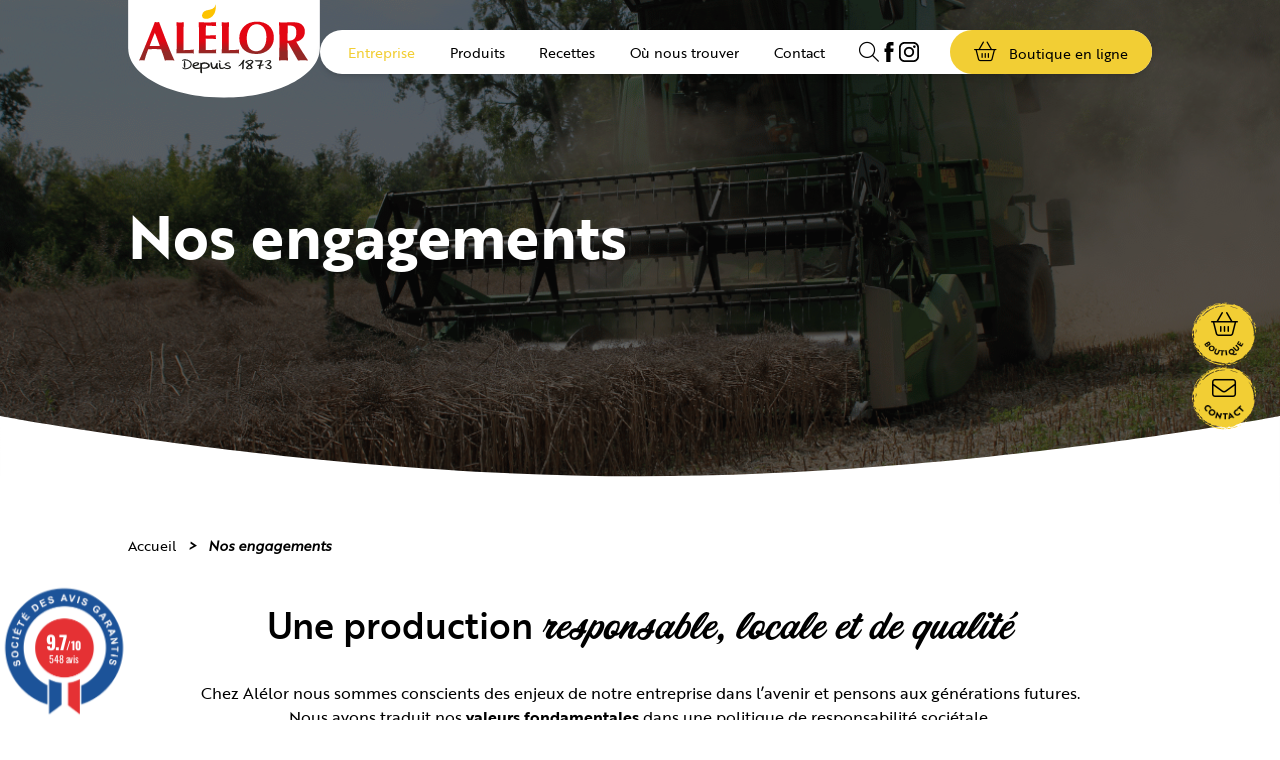

--- FILE ---
content_type: text/html; charset=UTF-8
request_url: https://www.alelor.fr/pages/nos-engagements
body_size: 9580
content:
<!DOCTYPE html>
<html lang="fr">
<head>
    <meta charset="UTF-8">
    <title>
                    Engagements d&#039;Alélor - des produits responsable, locale et de qualité
            </title>
    <meta name="description" content="
                            Découvrez les engagements d&#039;Alélor envers l&#039;environnement, les fournisseurs locaux, le respect des consommateurs et de nos employés. Savourez nos délicieuses créations en toute confiance.
                    ">
    <meta name="viewport" content="width=device-width, initial-scale=1">
    <meta name="google-site-verification" content="v5XkLsYx6KBrmjP5cvtWCaWVlRjqwp0WDdnwf7P2hR8"/>
    <link rel="stylesheet" href="https://use.typekit.net/xum4iom.css">
    <link type="text/css" rel="stylesheet" href="https://unpkg.com/leaflet/dist/leaflet.css"/>
    <link type="text/css" rel="stylesheet" href="https://unpkg.com/leaflet.markercluster/dist/MarkerCluster.css"/>
    <link type="text/css" rel="stylesheet"
          href="https://unpkg.com/leaflet.markercluster/dist/MarkerCluster.Default.css"/>
    <script src="https://www.google.com/recaptcha/api.js?hl=fr"></script>
    <script src="https://kit.fontawesome.com/4f379cd2be.js" crossorigin="anonymous"></script>
    <script type="text/javascript" src="https://cache.consentframework.com/js/pa/37117/c/aLLj1/stub"></script>
    <script type="text/javascript" src="https://choices.consentframework.com/js/pa/37117/c/aLLj1/cmp" async></script>

                <script async src="https://www.googletagmanager.com/gtag/js?id=G-ZQ7ESC6XRH"></script>
        <script>
            window.dataLayer = window.dataLayer || [];

            function gtag() {
                dataLayer.push(arguments);
            }

            gtag('js', new Date());

            gtag('config', 'G-ZQ7ESC6XRH');
            gtag('config', 'AW-16735484793');
        </script>
        <link rel="apple-touch-icon" sizes="180x180" href="/img/favicon/alelor/apple-touch-icon.png">
<link rel="icon" type="image/png" sizes="32x32" href="/img/favicon/alelor/favicon-32x32.png">
<link rel="icon" type="image/png" sizes="16x16" href="/img/favicon/alelor/favicon-16x16.png">
<link rel="manifest" href="/img/favicon/alelor/site.webmanifest">
<meta name="msapplication-TileColor" content="#da532c">
<meta name="theme-color" content="#ffffff">        
            <link rel="stylesheet" href="/build/app.6645b935.css">
                    <link rel="stylesheet" href="/build/app-alelor.c0ffaa25.css">
        
        
    <script>
        gtag('config', 'AW-16735484793/LXY1CIO51N0ZEPn2jKw-', {'phone_conversion_number': '03 88 90 31 85'});
        <!-- Event snippet for Clic téléphone sites (mobile) conversion page In your html page, add the snippet and call gtag_report_conversion when someone clicks on the chosen link or button. -->
        function gtag_report_conversion(url) {
            var callback = function () {
                if (typeof (url) != 'undefined') {
                    window.location = url;
                }
            };
            gtag('event', 'conversion', {'send_to': 'AW-16735484793/FvaICJXI1N0ZEPn2jKw-', 'event_callback': callback});
            return false;
        }

        gtag('event', 'page_view', {
            'send_to': 'AW-16735484793'
        });
    </script>

        </head>
<body>

<header>
    <nav class="flex justify-between items-center lg:hidden px-2 md:px-6">
        <a href="/" title="Accueil" class="flex-none h-20 w-32 sm:h-24 sm:w-40 block -mt-4">
            <img loading="lazy" alt="logo" class="drop-shadow-md w-full h-full object-contain" src="/img/logo/logo-alelor.svg">
        </a>
        <div class="w-11 shadow-md h-11 sm:w-12 sm:h-12 bg-white rounded-full drop-shadow-md flex items-center justify-center">
            <img loading="lazy" src="/img/icones/menu-alelor.svg" alt=""  id="menu" class="w-7 h-7 sm:w-8 sm:h-8 py-0 cursor-pointer">
        </div>
    </nav>
    <nav id="nav" class="relative hidden lg:block wrapper">
        <div class="flex flex-col lg:flex-row gap-x-[2%] items-center justify-between mt-4 lg:mt-0">
            <a href="/" title="Accueil" class="hidden lg:block flex-none h-28 w-48 xxl:h-32 xxl:w-56 -mt-2">
                <img loading="lazy" alt="logo" class="drop-shadow-md w-full h-full object-contain" src="/img/logo/logo-alelor.svg">
            </a>
            <ul class="bg-white shadow-md lg:pl-6 xxl:pl-8 rounded-xl lg:rounded-full w-full flex flex-col lg:flex-row items-center justify-between text-center">
                                                            <li>
                            <a class="nav-active"  title="Entreprise">Entreprise</a>
                                                            <ul class="subnav">
                                                                            <li><a class="" href="/pages/notre-histoire" title="Notre histoire">Notre histoire</a></li>
                                                                            <li><a class="nav-active" href="/pages/nos-engagements" title="Nos engagements">Nos engagements</a></li>
                                                                            <li><a class="" href="/pages/on-parle-de-nous" title="On parle de nous">On parle de nous</a></li>
                                                                        <li><a class="" href="/actualites" title="Nos actualités">Nos actualités</a></li>
                                </ul>
                                                    </li>
                                                    <li>
                    <a title="Produits">Produits</a>
                                            <ul class="subnav">
                                                            <li><a href="/categories/1-moutardes" title="Moutardes">Moutardes</a></li>
                                                            <li><a href="/categories/2-raiforts" title="Raiforts">Raiforts</a></li>
                                                            <li><a href="/categories/3-sauces" title="Sauces">Sauces</a></li>
                                                            <li><a href="/categories/4-cornichons-et-pickles" title="Cornichons et pickles">Cornichons et pickles</a></li>
                                                    </ul>
                                    </li>
                                                            <li>
                            <a class=""  href="/pages/recettes" title="Recettes">Recettes</a>
                                                    </li>
                                            <li>
                            <a class=""  title="Où nous trouver">Où nous trouver</a>
                                                            <ul class="subnav">
                                                                            <li><a class="" href="/pages/nos-boutiques" title="Nos boutiques">Nos boutiques</a></li>
                                                                            <li><a class="" href="/pages/nos-revendeurs" title="Nos revendeurs">Nos revendeurs</a></li>
                                                                            <li><a class="" href="/pages/paniers-anti-gaspi" title="Paniers anti-gaspi">Paniers anti-gaspi</a></li>
                                                                    </ul>
                                                    </li>
                                            <li>
                            <a class=""  href="/pages/contact" title="Contact">Contact</a>
                                                    </li>
                                                    <li class="flex items-center gap-x-4">
                    <div class="lg:relative">
                        <i class="fa-light cursor-pointer fa-magnifying-glass toggle-search text-black text-xl xxl:text-2xl"></i>
                        <div class="w-full lg:w-auto absolute -bottom-16 lg:bottom-auto lg:top-14 left-0 bg-white py-2 px-4 rounded-xl hidden ">
                            <form method="post"  action="/recherche" class="relative ">
                                <input type="text" placeholder="Rechercher..." class="w-full lg:w-auto pb-2 !pt-0" name="recherche">
                                <span class="bg-black rounded-full w-12 h-full right-0 y-center absolute z-0 flex items-center justify-center">
                                    <i class="fa-light fa-magnifying-glass text-white text-xl"></i>
                                </span>
                                <input type="submit" class="opacity-0 z-10 !absolute right-0 y-center !w-12 !h-full">
                            </form>
                        </div>
                    </div>
                    <a href="https://www.facebook.com/MoutardeAlelor/?locale=fr_FR" title="" target="_blank">
                        <svg xmlns="http://www.w3.org/2000/svg" class="w-5 h-5 xxl:w-6 xxl:h-6 text-black hover:text-secondary transitioning">
                            <use href="/img/icones/facebook.svg#facebook"></use>
                        </svg>
                    </a>
                    <a href="https://www.instagram.com/alelor_la_moutarde/?hl=fr" title="" target="_blank">
                        <svg xmlns="http://www.w3.org/2000/svg" class="w-5 h-5 xxl:w-6 xxl:h-6 text-black hover:text-secondary transitioning">
                            <use href="/img/icones/instagram.svg#instagram"></use>
                        </svg>
                    </a>
                </li>
                <li class="bg-secondary rounded-xl lg:rounded-full w-full lg:w-fit px-6 xxl:px-8 group hover:text-white flex justify-center items-center">
                    <a target="_blank" href="https://www.alelor-boutique.fr" title="Boutique en ligne" class="group-hover:text-white transitioning"><i class="fa-light fa-basket-shopping mr-3 group-hover:text-white transitioning text-black text-xl xxl:text-2xl"></i>Boutique en ligne</a>
                </li>
            </ul>
        </div>
    </nav>
</header>


<main id="main">
          
        <aside class="aside fixed right-2 md:right-6 top-44 lg:top-[42%] z-30 flex flex-col items-end gap-2 lg:gap-6">
            <a href="https://www.alelor-boutique.fr" title="Boutique de condiment" target="_blank" class="text-black  relative flex flex-col group items-center justify-center w-12 h-12 md:w-16 md:h-16">
            <svg xmlns="http://www.w3.org/2000/svg" class="group-hover:text-primary drop-shadow-md transitioning  absolute z-0 abs-center text-secondary w-full h-full">
                <use href="/img/elt/shape-aside.svg#aside"></use>
            </svg>
            <i class="fa-light fa-basket-shopping text-black text-2xl relative"></i>
            <img class="hidden md:block w-full object-contain relative px-3 -mt-1" src="/img/elt/boutique.png" alt="">
        </a>
        <a href="mailto:contact@alelor.fr" title="Adresse Mail" class="group text-black relative flex flex-col items-center justify-center w-12 h-12 md:w-16 md:h-16">
            <svg xmlns="http://www.w3.org/2000/svg" class="group-hover:text-primary cursor-pointer absolute drop-shadow-md z-0 abs-center text-secondary w-full h-full">
                <use href="/img/elt/shape-aside.svg#aside"></use>
            </svg>
            <i class="fa-light fa-envelope text-2xl text-black relative"></i>
            <img class="hidden md:block w-full object-contain relative px-3 -mt-1" src="/img/elt/contact.png" alt="">
        </a>
    </aside>
    <section id="popup-2" class="popup hidden fixed top-0 p-4 sm:p-8 left-0 bg-grey-900 bg-opacity-75 z-50 grid place-items-center h-screen w-screen">
    <div class="popup-content w-full lg:w-2/3 relative bg-white py-6 px-4 sm:px-8 overflow-y-visible">
        <button id="popup-close-1" class="popup-close absolute right-2 top-1">
            <i class="fas fa-times text-secondary-300 text-2xl"></i>
        </button>
        <form id="form-mewsletter" action="/newsletter/inscription" method="post" class="w-full relative text-center">
            <h2 class="text-2xl sm:text-3xl text-black">Inscription à la newsletter</h2>
            <input type="hidden" name="recette" id="recette" value="0">
            <div class="flex flex-wrap justify-between gap-y-4 mt-4 sm:mt-12">
                <div class="form w-[48%] ">
                    <input type="text" id="prenom" placeholder="Votre prénom" name="prenom" class="!h-10 sm:!h-12 text-black border border-primary pl-2 !pt-0 w-full h-full" required="">
                </div>
                <div class="form w-[48%]">
                    <input type="text" id="nom" name="nom" placeholder="Votre nom"  class="!h-10 sm:!h-12 text-black border border-primary !pt-0  pl-2 w-full h-full" required="">
                </div>
                <div class="form w-full md:w-[48%]">
                    <input id="email" type="email" name="email" placeholder="Votre adresse mail"  class="!h-10 sm:!h-12 text-black border border-primary pl-2 !pt-0 w-full h-full" required="">
                </div>
            </div>
            <div class="rgpd w-full flex items-start flex-row mt-4">
                <input class="mt-1 mr-2" id="rgpd-newsletter" name="rgpd-newsletter" type="checkbox" required="">
                <label for="rgpd-newsletter" class="text-xs sm:text-sm text-left">
                    <p>J'accepte que mes données issues du formulaire soient transmises et utilisées pour répondre à ma demande. Elles seront supprimées après le traitement de celle-ci. Vous pouvez retirer votre consentement à n'importe quel moment en faisant la demande à <a href="mailto:contact@alelor.fr">contact@alelor.fr</a>. Des informations détaillées concernant la confidentialité de vos données sont disponibles sur la page <a href="/pages/politique-de-confidentialite">politique de confidentialité</a>.</p>
                </label>
            </div>
            <div class="flex flex-col sm:flex-row justify-center items-center w-full sm:mt-4 gap-4">
                <div class="form">
                    <div>
                        <input type="submit" value="Envoyer" class="btn btn-secondary btn-alelor">
                    </div>
                </div>
            </div>
        </form>
    </div>
</section>            
    <section class="banner banner-small  relative w-full h-96 lg:h-[70vh] wrapper text-white flex items-center justify-between ">
            <div class="gold-clip"></div>
<div class="white-clip"></div>

    <div class="absolute top-0 left-0 w-full h-full z-0 clip">
        <div class="absolute top-0 left-0 w-full h-full bg-black opacity-[0.6] z-0"></div>
        <img class=" w-full h-full object-cover " src="https://www.alelor.fr/medias/cache//banner/pages/banniere-moissonneuse-65b925a90fea0.png" alt="">
    </div>
    <div class="z-1 w-full lg:w-full mr-auto text-center lg:text-left">
    <h1 class="text-white relative">Nos engagements</h1>
    <div class="desc"></div>
</div>


    </section>
    <section class="relative pt-32 sm:pt-24 wrapper">
        <div class="fil-ariane -mt-16 mb-12 ">
            <a href="/" title="Accueil" >Accueil</a>
            <span class="inline-block mx-2"> > </span>
            <span>Nos engagements</span>
        </div>
        <div class="text-center">
            <h2 class="mb-2">Une production&nbsp;<span class="">responsable, locale et de qualit&eacute;</span></h2>
<p>&nbsp;</p>
<p>Chez Al&eacute;lor nous sommes conscients des enjeux de notre entreprise dans l&rsquo;avenir et pensons aux g&eacute;n&eacute;rations futures.</p>
<p>Nous avons traduit nos&nbsp;<strong>valeurs fondamentales</strong>&nbsp;dans une politique de responsabilit&eacute; soci&eacute;tale.</p>
        </div>
        <div class="relative w-full sm:w-45p mx-auto mt-8 lg:w-1/4 labels">
            <p><img src="/medias/labels/label-epv.png" alt="" width="80" height="80" />&nbsp; &nbsp; &nbsp; &nbsp;<img src="/medias/labels/label-pme.png" alt="" width="90" height="80" />&nbsp; &nbsp; &nbsp; <img src="/medias/labels/label-alsace.png" alt="" width="80" height="80" /></p>
        </div>
    </section>
    <section class="relative list-engagement ">
                                                                <div class="section-engagement  wrapper py-16 lg:py-24 relative ">
                                                    <div class="absolute -left-12 xxl:left-0 top-0 w-full h-full hidden xl:block">
                                <div class="scene-parallax hidden sm:block absolute w-24 h-40 lg:w-40 lg:h-64 xxl:w-52 xxl:h-72 -left-4 top-16">
    <img loading="lazy"  data-depth="0.1" class="w-full h-full object-contain " src="/img/elt/feuille-2.png" alt="">
</div>
<div class="scene-parallax absolute w-16 h-16 lg:w-24 lg:h-24 xxl:w-28 xxl:h-28 left-0 sm:left-8 xxl:left-12 top-52 sm:top-72 lg:top-[22rem]  xxl:top-96 ">
    <img loading="lazy"  data-depth="0.4" class="w-full h-full object-contain " src="/img/elt/feuille-flou-2.png" alt="">
</div>
<div class="scene-parallax absolute w-24 h-40 sm:w-40 sm:h-64 lg:w-44 xxl:w-52 lg:h-72 xxl:h-80 left-0 bottom-0">
    <img loading="lazy"  data-depth="0.2" class="w-full h-full object-contain " src="/img/elt/fleur-2.png" alt="">
</div>                            </div>
                                                <div class=" flex flex-col lg:flex-row gap-8 justify-between items-center">
                            <div class="w-full lg:w-[60%] z-1  relative engagement-txt ">
                                <h2><span>La qualité</span></h2>
                                <h3>Innovation et &eacute;coute des consommateurs :</h3>
<p>Afin de r&eacute;pondre toujours plus aux attentes de nos consommateurs soucieux de manger sainement et de mani&egrave;re responsable, nous continuons &agrave; faire &eacute;voluer nos recettes. Nous&nbsp;<strong>supprimons les additifs</strong>&nbsp;non indispensables et nous nous interdisons les substances controvers&eacute;es, comme l&rsquo;huile de palme. La majorit&eacute; de nos produits sont&nbsp;<strong>v&eacute;g&eacute;tariens&nbsp;</strong>; les sauces et mayonnaises sont fabriqu&eacute;es avec des &oelig;ufs de poules &eacute;lev&eacute;es en plein air en France dans le respect de la r&eacute;glementation en faveur du bien-&ecirc;tre animal.</p>
<p><br />Nous privil&eacute;gions des mati&egrave;res premi&egrave;res de qualit&eacute; avec une origine la plus locale possible.</p>
<p><br />Nos ingr&eacute;dients sont contr&ocirc;l&eacute;s, en &eacute;troite collaboration avec nos fournisseurs.&nbsp;</p>
<p>&nbsp;</p>
<h3>Engagement gustatif :</h3>
<p>&nbsp;</p>
<p>&Eacute;tant nous-m&ecirc;mes de grands consommateurs de nos produits, nous nous engageons &agrave; vous proposer des condiments traditionnels ou atypiques, tous d&rsquo;une grande&nbsp;<strong>qualit&eacute; nutritionnelle et gustative</strong>&nbsp;qui sauront mettre en valeur vos plats.</p>
                            </div>
                            <div class="w-full lg:w-[35%] h-52 sm:h-96 lg:h-[30rem] xxl:h-[35rem] z-1 scotch-panel-l relative ">
                                <img src="https://www.alelor.fr/medias/cache//tm/pages/5-melange-print-65aa5736edfff.jpg" class="w-full h-full object-cover" alt="">
                            </div>
                        </div>
                    </div>
                                                                                                        <div class="section-engagement bg-primary-300 texture wrapper relative py-16 lg:py-24 ">
                        <div class=" flex flex-col lg:flex-row gap-8 justify-between items-center">
                            <div class="w-full lg:w-[60%] z-1  engagement-txt relative">
                                <h2><span>Le social</span></h2>
                                <h3>Employ&eacute;s :</h3>
<p>Nos salari&eacute;s sont au c&oelig;ur de l&rsquo;activit&eacute; et de la vie de l&rsquo;entreprise. Al&eacute;lor poursuit ses&nbsp;<strong>investissements&nbsp;</strong>pour am&eacute;liorer ses capacit&eacute;s de production et permettre &agrave; chacun de ses salari&eacute;s de travailler avec efficacit&eacute;, dans la&nbsp;<strong>s&eacute;curit&eacute;&nbsp;</strong>et le&nbsp;<strong>confort</strong>.</p>
<p>&nbsp;</p>
<h3>Fournisseurs :</h3>
<p>L&rsquo;Alsace regorge d&rsquo;entreprises et d&rsquo;acteurs &eacute;conomiques avec beaucoup de savoir-faire. Dans la mesure du possible, nous faisons appel &agrave; des&nbsp;<strong>fournisseurs ou prestataires r&eacute;gionaux</strong>, dans une d&eacute;marche vertueuse. Cette origine locale de nos approvisionnements co&ucirc;te souvent plus ch&egrave;re, ce qui n&rsquo;est pas sans cons&eacute;quence sur nos marges, mais nous assure une qualit&eacute; et une disponibilit&eacute; de nos mati&egrave;res premi&egrave;res. Nous contribuons ainsi &agrave; d&eacute;velopper<strong>&nbsp;l&rsquo;&eacute;conomie et l&rsquo;emploi &agrave; l&rsquo;&eacute;chelle locale</strong>. Une &eacute;valuation des fournisseurs principaux a &eacute;t&eacute; mis en place afin de tenir compte de leurs engagements &agrave; respecter notre politique d&rsquo;entreprise.</p>
<h3><br />Consommateurs :&nbsp;</h3>
<p>R&eacute;pondre &agrave; la satisfaction de nos consommateurs est au c&oelig;ur de nos pr&eacute;occupations. Entre tradition et innovation, nous prenons soin de perp&eacute;tuer des&nbsp;<strong>recettes historiques</strong>&nbsp;qui se transmettent de g&eacute;n&eacute;ration en g&eacute;n&eacute;ration. Ainsi des recettes comme la Moutarde douce d&rsquo;Alsace ou le Raifort d&rsquo;Alsace r&acirc;p&eacute; Nature sont toujours pr&eacute;sentes depuis leur invention. Nous sommes aussi tr&egrave;s cr&eacute;atifs pour &eacute;laborer de nouvelles recettes, tester de nouveaux go&ucirc;ts ou ingr&eacute;dients qui pourront plaire &agrave; nos consommateurs.</p>
<h3><br />Associations et &eacute;v&egrave;nements :&nbsp;</h3>
<p>Al&eacute;lor soutient des<strong>&nbsp;associations d&rsquo;int&eacute;r&ecirc;t g&eacute;n&eacute;ral</strong>, en apportant un&nbsp;<strong>soutien financier ou mat&eacute;riel</strong>, comme des dotations. Nous participons &eacute;galement &agrave; de nombreuses&nbsp;<strong>manifestations et &eacute;v&egrave;nements</strong>&nbsp;qui font la promotion de l&rsquo;Alsace et de la richesse de son terroir.&nbsp;</p>
                            </div>
                            <div class="w-full lg:w-[35%] z-1  h-52 sm:h-96 lg:h-[30rem] xxl:h-[35rem] scotch-panel-r relative ">
                                <img src="https://www.alelor.fr/medias/cache//tm/pages/adobestock-56735403-raifort-print-65aa57409eb1d.png" class="w-full h-full object-cover" alt="">
                            </div>
                        </div>
                    </div>
                                                                                    <div class="section-engagement  wrapper relative pt-16 pb-24 lg:pt-24 lg:pb-32  overflow-hidden">
                    <div class=" flex flex-col lg:flex-row gap-8 justify-between items-center">
                        <div class="w-full  relative z-1 engagement-txt bg-white py-8 px-4 sm:p-12">
                            <h2 class="text-center"><span>L’environnement</span></h2>
                            
                            <div><h3>Gestion des ressources &eacute;nerg&eacute;tiques :</h3>
<p>L&rsquo;installation sur le toit de l&rsquo;usine d&rsquo;une&nbsp;<strong>centrale photovolta&iuml;que&nbsp;</strong>de 100kW, compos&eacute;e de 260 panneaux, remplace un tiers de notre consommation &eacute;lectrique par une source d&rsquo;&eacute;nergie renouvelable et propre. L&rsquo;ensemble du site de production est aliment&eacute; en &eacute;nergie verte depuis d&eacute;but 2021, dont 5% est issu du biogaz respectueux de l&rsquo;environnement et produit en Alsace.</p>
<p><br />Enfin, n&rsquo;oublions pas tous les<strong>&nbsp;petits gestes du quotidien&nbsp;</strong>sur lesquels nous sensibilisons l&rsquo;ensemble de nos collaborateurs &agrave; la plus grande vigilance (et que nous pouvons tous reproduire au travail et &agrave; la maison), comme &eacute;teindre les lumi&egrave;res en partant le soir, fermer les portes et fen&ecirc;tres avant d&rsquo;allumer le chauffage ou la climatisation, limiter les impressions et photocopies, utiliser de la vaisselle durable, et.</p>
<p>&nbsp;</p>
</div>
                            <div class="grid grid-cols-1 sm:grid-cols-2 mt-4 gap-y-5 gap-x-8">
                                <div>
<h3>Emballage recyclable :</h3>
<p>Nos produits sont emball&eacute;s &agrave; 95% dans des bocaux en verre ou des tubes en aluminium. Ces mati&egrave;res, si elles sont bien tri&eacute;es, peuvent &ecirc;tre&nbsp;<strong>recyclables&nbsp;</strong>en principe &agrave; l&rsquo;infini. Les&nbsp;<strong>consignes de tri</strong>&nbsp;pour chaque composant de nos emballages sont indiqu&eacute;es sur les &eacute;tiquettes.</p>
<p><br />En parall&egrave;le, nous souhaitons continuer &agrave; r&eacute;duire les emballages, en utilisant le moins de mati&egrave;re possible.&nbsp;<strong>L&rsquo;&eacute;coconception&nbsp;</strong>devient la norme pour nos d&eacute;veloppements de produits. Nous avons supprim&eacute; les suremballages, comme les cartonnettes autour des tubes. Des caisses automatiques ferm&eacute;es ont remplac&eacute; les anciens cartons et plateaux film&eacute;s qui servent &agrave; livrer les produits dans les magasins, ce qui supprime l&rsquo;utilisation de film plastique et de ruban adh&eacute;sif. Les cartons sont con&ccedil;us avec<strong>&nbsp;20% de surface de moins</strong>&nbsp;que n&eacute;cessaire. Les colis des pots de 350g et 200g sont fabriqu&eacute;s en&nbsp;<strong>carton 100% recycl&eacute;</strong>. Pour l&rsquo;exp&eacute;dition des colis de la vente en ligne, nous donnons une seconde vie &agrave; des cartons d&eacute;j&agrave; utilis&eacute;s, ou utilisons des mati&egrave;res de calage biosourc&eacute;es.</p>
<p><br />Enfin, les industriels et professionnels qui commandent des volumes importants sont livr&eacute;s dans des f&ucirc;ts et des cuves consign&eacute;s, qui sont retourn&eacute;es &agrave; l&rsquo;usine apr&egrave;s usage pour un nouvel emploi.</p>
<p>&nbsp;</p>
</div>
                                <div>
<h3>Des fili&egrave;res locales, en soutien &agrave; nos agriculteurs&nbsp;:</h3>
<p>D&eacute;positaire de la tradition de fabrication de la moutarde douce d&rsquo;Alsace et du raifort d&rsquo;Alsace depuis 150 ans, nous faisons vivre un pan du terroir et de la gastronomie alsacienne. Nous souhaitons continuer &agrave; d&eacute;velopper notre relation de confiance avec nos partenaires agriculteurs.</p>
<p>&nbsp;</p>
<p>Nous nous engageons &agrave; maintenir notre <strong>soutien &agrave; la culture des racines de raifort en Alsace</strong> (hors recette bio),et &agrave; garantir un d&eacute;bouch&eacute; suffisant pour &eacute;couler le stock des agriculteurs exploitants. Nous favorisons &eacute;galement la culture de graines de moutarde dans la r&eacute;gion en soutenant les agriculteurs et en faisant la promotion de la fili&egrave;re aupr&egrave;s de tous nos publics, en relation avec notre partenaire la Chambre d&rsquo;Agriculture d&rsquo;Alsace.</p>
<p>&nbsp;</p>
<p>Cet<strong>&nbsp;approvisionnement alsacien</strong>&nbsp;nous permet de garantir une excellente qualit&eacute; de nos produits, de d&eacute;fendre le go&ucirc;t de notre terroir, de r&eacute;duire le transport et de soutenir l&rsquo;emploi sur notre territoire.</p>
<p>&nbsp;</p>
<p>Les agriculteurs partenaires pratiquent une&nbsp;<strong>agriculture raisonn&eacute;e</strong>, en maitrisant les quantit&eacute;s d&rsquo;intrants dans le but de limiter leur impact sur l&rsquo;environnement, dans le respect de la nature et des sols. Une dizaine d&rsquo;agriculteurs se sont convertis en&nbsp;<strong>agriculture biologique</strong>, ce qui nous permet &eacute;galement de proposer des condiments biologiques.</p></div>
                            </div>
                        </div>
                        <div class="w-full  z-0 h-full absolute top-0 left-0">
                            <img src="https://www.alelor.fr/medias/cache//tl/pages/img-3084-print-65aa574a100a4.jpg" class="w-full h-full object-cover" alt="">
                        </div>
                    </div>
                </div>
                        </section>
    </main>
    <script type="text/javascript">var agSiteId = "10382";</script>
    <script src="https://www.societe-des-avis-garantis.fr/wp-content/plugins/ag-core/widgets/JsWidget.js"
            type="text/javascript"></script>
    
<footer class="relative">
            <div class="relative bg-primary text-black flex flex-wrap gap-y-8 sm:gap-y-4 justify-between wrapper items-start pt-12 lg:pt-16 pb-24 ">
                            <img loading="lazy" class="hidden lg:block w-full h-[110%] pointer-events-none z-0 object-cover absolute -top-8 left-0 object-right-top" src="/img/elt/bg-footer.png" alt="">
                <img loading="lazy" class="lg:hidden w-full h-[110%] z-0 pointer-events-none object-contain absolute -top-8 left-0 object-top" src="/img/bg/bg-footer-mobile.png" alt="">
            
            <div class="relative w-full sm:w-45p lg:w-fit">
                <h3>Contact</h3>
                <p>4 rue de la Gare</p>
                <p>67850 Mietesheim</p>
                <a class="text-black hover:text-secondary-500 block w-max mt-4" href="tel:+33388903185" title="" target="_blank">03 88 90 31 85</a>
                <a class="text-black hover:text-secondary-500 block w-max mb-4" href="mailto:contact@alelor.fr" title="" target="_blank">contact@alelor.fr</a>
                <div class="flex items-center">
                    <a href="https://www.facebook.com/MoutardeAlelor/?locale=fr_FR" title="Facebook" target="_blank">
                        <svg xmlns="http://www.w3.org/2000/svg" class="w-7 h-7 text-black hover:text-secondary-500 transition-all">
                            <use href="/img/icones/facebook.svg#facebook"></use>
                        </svg>
                    </a>
                    <a href="https://www.instagram.com/alelor_la_moutarde/?hl=fr" title="Instagram" target="_blank" class="ml-3 mr-4">
                        <svg xmlns="http://www.w3.org/2000/svg" class="w-7 h-7 text-black hover:text-secondary-500 transition-all">
                            <use href="/img/icones/instagram.svg#instagram"></use>
                        </svg>
                    </a>
                    <a href="https://fr.linkedin.com/company/al%C3%A9lor" title="Linkedin" target="_blank">
                        <svg xmlns="http://www.w3.org/2000/svg" class="w-7 h-7 text-black hover:text-secondary-500 transition-all">
                            <use href="/img/icones/linkedin.svg#linkedin"></use>
                        </svg>
                    </a>
                </div>
            </div>

            <div class="relative w-full sm:w-45p lg:w-1/4">
                <h3>Commandez nos produits en ligne</h3>
                <div>
                    <p><a href="/pages/vous-etes-un-professionnel">Vous &ecirc;tes un professionnel ?</a><br /><em><span style="font-size: 10pt;">Retrouvez nos produits adapt&eacute;s &agrave; votre m&eacute;tiers revendeurs, bouchers, industriels, etc.<br /></span></em><br /><a href="/pages/espace-presse">Espace Presse</a><br /><br /><a href="/pages/candidature-spontanee">Candidature spontan&eacute;e</a></p>
                </div>
            </div>

            <div class="relative w-full sm:w-45p lg:w-1/4">
                <div class="newsletter relative w-full">
                    <h3>Abonnez-vous à notre newsletter</h3>
                    <form class="relative w-full form-newsletter" method="post">
                        <input id="email-newsletter-header" type="email" placeholder="Votre adresse mail" class="!py-1 text-black w-full">
                        <label for="email-newsletter-header" class="popup-open absolute y-center right-0 h-full z-20 cursor-pointer" data-id="2">
                            <input class="!py-3 opacity-0 invisible !absolute !w-12 !h-full" type="submit" />
                            <span class="block bg-black rounded-full w-12 h-full flex items-center justify-center pointer-events-none">
                            <i class="fa-light fa-paper-plane text-white text-xl"></i>
                        </span>
                        </label>
                    </form>
                </div>
                <div class="mt-8">
                    <h3>Découvrez aussi nos autres marques</h3>
                    <div class="flex flex-wrap justify-start gap-[4%] gap-y-4 items-center">
                                                            <a href="https://www.domaine-terres-rouges.net/" target="_blank" title="">
                                    <img loading="lazy" class="w-36 object-contain" src="/img/logo/logo-dtr.svg" alt="Logo Domaines des Terres Rouges">
                                </a>
                            
                       <a href="https://pique-assiettes.fr/" title="" target="_blank">
                           <img loading="lazy" class="h-[4.50rem] object-contain" src="/img/logo/logo-pique-assiette.svg" alt="Logo Pique Assiettes">
                       </a>
                    </div>
                </div>
            </div>


            <div class="relative w-full sm:w-45p lg:w-1/4 labels">
                <p><img src="/medias/labels/label-epv.png" alt="" width="80" height="80" />&nbsp; &nbsp; &nbsp; &nbsp;<img src="/medias/labels/label-pme.png" alt="" width="90" height="80" />&nbsp; &nbsp; &nbsp; <img src="/medias/labels/label-alsace.png" alt="" width="80" height="80" /></p>
            </div>
        </div>
    
    <div class="bg-primary-700 py-4 px-4 lg:!text-xs flex flex-wrap justify-center items-center text-black relative z-10">
                <a href="/pages/mentions-legales" class="!text-xs hover:text-secondary-500">Mentions légales</a> <span class="mx-2"> - </span>
        <a href="/pages/politique-de-confidentialite" class="!text-xs hover:text-secondary-500">Politique de confidentialité</a> <span class="mx-2"> - </span>
        <p class="!text-xs">&copy;2026</p> <span class="mx-2 !text-xs"> Alélor  - </span>
        <a href="https://www.atiweb.fr" target="_blank" class="!text-xs flex items-center hover:text-secondary-500">
            Réalisation
            <img loading="lazy" alt="Atiweb, agence Web Alsace" src="https://www.atiweb.fr/medias/logos/atiweb-noir.svg" class="ml-2 w-14" alt="">
        </a>
    </div>
</footer>


    <script src="/build/runtime.7576e7bf.js"></script><script src="/build/0.a11e63ec.js"></script><script src="/build/1.cce4a4de.js"></script><script src="/build/app.7b1bd952.js"></script>
        <script src="/build/app-alelor.4b5d8c62.js"></script>
    <script type="application/ld+json">
        {
            "@context": "https://schema.org",
            "@type": "LocalBusiness",
            "name": "Alélor",
            "image": "https://alelor.atiweb.fr/img/logo/logo-alelor.svg",
            "@id": "",
            "url": "https://alelor.fr/",
            "telephone": "03 88 90 31 85",
                        "address": {
                            "@type": "PostalAddress",
                            "streetAddress": "4 rue de la Gare",
                            "addressLocality": "Mietesheim",
                            "postalCode": "67850",
                            "addressCountry": "FR"
                        },
                        "geo": {
                            "@type": "GeoCoordinates",
                            "latitude": 48.8817829,
                            "longitude": 7.6647159
                        },
                        "openingHoursSpecification": [{
                            "@type": "OpeningHoursSpecification",
                            "dayOfWeek": [
                                "Monday",
                                "Tuesday",
                                "Wednesday",
                                "Thursday",
                                "Friday",
                                "Saturday"
                            ],
                            "opens": "08:00",
                            "closes": "12:00"
                        },{
                            "@type": "OpeningHoursSpecification",
                            "dayOfWeek": [
                                "Monday",
                                "Tuesday",
                                "Wednesday",
                                "Thursday",
                                "Friday",
                                "Saturday"
                            ],
                            "opens": "13:00",
                            "closes": "17:00"
                        },{
                            "@type": "OpeningHoursSpecification",
                            "dayOfWeek": "Saturday",
                            "opens": "09:00",
                            "closes": "12:00"
                        }],
                        "sameAs": [
                            "https://www.facebook.com/MoutardeAlelor/?locale=fr_FR",
                            "https://www.instagram.com/alelor_la_moutarde/?hl=fr",
                            "https://fr.linkedin.com/company/al%C3%A9lor"
                        ]
                    }
    </script>
        <script src="/bundles/fosjsrouting/js/router.min.js"></script>
    <script src="/js/routing?callback=fos.Router.setData"></script>
</body>
</html>


--- FILE ---
content_type: text/css
request_url: https://www.alelor.fr/build/app-alelor.c0ffaa25.css
body_size: 11593
content:
/*
! tailwindcss v3.3.5 | MIT License | https://tailwindcss.com
*/*,:after,:before{box-sizing:border-box;border:0 solid}:after,:before{--tw-content:""}html{line-height:1.5;-webkit-text-size-adjust:100%;-moz-tab-size:4;-o-tab-size:4;tab-size:4;font-family:ui-sans-serif,system-ui,-apple-system,BlinkMacSystemFont,Segoe UI,Roboto,Helvetica Neue,Arial,Noto Sans,sans-serif,Apple Color Emoji,Segoe UI Emoji,Segoe UI Symbol,Noto Color Emoji;font-feature-settings:normal;font-variation-settings:normal}body{margin:0;line-height:inherit}hr{height:0;color:inherit;border-top-width:1px}abbr:where([title]){-webkit-text-decoration:underline dotted;text-decoration:underline dotted}h1,h2,h3,h4,h5,h6{font-size:inherit;font-weight:inherit}a{color:inherit;text-decoration:inherit}b,strong{font-weight:bolder}code,kbd,pre,samp{font-family:ui-monospace,SFMono-Regular,Menlo,Monaco,Consolas,Liberation Mono,Courier New,monospace;font-size:1em}small{font-size:80%}sub,sup{font-size:75%;line-height:0;position:relative;vertical-align:baseline}sub{bottom:-.25em}sup{top:-.5em}table{text-indent:0;border-color:inherit;border-collapse:collapse}button,input,optgroup,select,textarea{font-family:inherit;font-feature-settings:inherit;font-variation-settings:inherit;font-size:100%;font-weight:inherit;line-height:inherit;color:inherit;margin:0;padding:0}button,select{text-transform:none}[type=button],[type=reset],[type=submit],button{-webkit-appearance:button;background-color:transparent;background-image:none}:-moz-focusring{outline:auto}:-moz-ui-invalid{box-shadow:none}progress{vertical-align:baseline}::-webkit-inner-spin-button,::-webkit-outer-spin-button{height:auto}[type=search]{-webkit-appearance:textfield;outline-offset:-2px}::-webkit-search-decoration{-webkit-appearance:none}::-webkit-file-upload-button{-webkit-appearance:button;font:inherit}summary{display:list-item}blockquote,dd,dl,figure,h1,h2,h3,h4,h5,h6,hr,p,pre{margin:0}fieldset{margin:0}fieldset,legend{padding:0}menu,ol,ul{list-style:none;margin:0;padding:0}dialog{padding:0}textarea{resize:vertical}input::-moz-placeholder,textarea::-moz-placeholder{opacity:1;color:#9ca3af}input::placeholder,textarea::placeholder{opacity:1;color:#9ca3af}[role=button],button{cursor:pointer}:disabled{cursor:default}audio,canvas,embed,iframe,img,object,svg,video{display:block;vertical-align:middle}img,video{max-width:100%;height:auto}[hidden]{display:none}*,:after,:before{--tw-border-spacing-x:0;--tw-border-spacing-y:0;--tw-translate-x:0;--tw-translate-y:0;--tw-rotate:0;--tw-skew-x:0;--tw-skew-y:0;--tw-scale-x:1;--tw-scale-y:1;--tw-scroll-snap-strictness:proximity;--tw-ring-offset-width:0px;--tw-ring-offset-color:#fff;--tw-ring-color:rgba(59,130,246,0.5);--tw-ring-offset-shadow:0 0 transparent;--tw-ring-shadow:0 0 transparent;--tw-shadow:0 0 transparent;--tw-shadow-colored:0 0 transparent}::backdrop{--tw-border-spacing-x:0;--tw-border-spacing-y:0;--tw-translate-x:0;--tw-translate-y:0;--tw-rotate:0;--tw-skew-x:0;--tw-skew-y:0;--tw-scale-x:1;--tw-scale-y:1;--tw-scroll-snap-strictness:proximity;--tw-ring-offset-width:0px;--tw-ring-offset-color:#fff;--tw-ring-color:rgba(59,130,246,0.5);--tw-ring-offset-shadow:0 0 transparent;--tw-ring-shadow:0 0 transparent;--tw-shadow:0 0 transparent;--tw-shadow-colored:0 0 transparent}body{overflow-x:hidden}a,svg{transition-property:all;transition-timing-function:cubic-bezier(.4,0,.2,1);transition-duration:.15s}main{min-height:60vh}nav ul li{position:relative;padding:.25rem}nav ul li>ul{display:none;width:-moz-max-content;width:max-content}nav ul li a.nav-active{color:var(--color-secondary)}.subnav li{padding-left:1rem;padding-right:1rem;padding-top:.25rem!important;padding-bottom:.25rem!important}.subnav li:last-of-type{padding-bottom:.5rem!important}@media (min-width:1024px){nav ul li>ul{left:50%;transform:translateX(-50%);visibility:hidden;position:absolute;display:block;opacity:0;transition-property:all;transition-timing-function:cubic-bezier(.4,0,.2,1);transition-duration:.15s;padding-top:1.5rem;top:90%;transform:translateX(-50%) translateY(-20px);filter:drop-shadow(0 1.6px 2px rgba(0,0,0,.1))}nav ul li>ul>li{--tw-bg-opacity:1;background-color:rgb(255 255 255/var(--tw-bg-opacity));padding-top:.25rem;padding-bottom:.25rem}nav ul li>ul>li:first-of-type{border-top-left-radius:.375rem;border-top-right-radius:.375rem}nav ul li>ul>li:last-of-type{border-bottom-right-radius:.375rem;border-bottom-left-radius:.375rem}nav ul li>ul>li a{--tw-text-opacity:1;color:rgb(0 0 0/var(--tw-text-opacity))}nav ul li>ul li>ul{top:0;left:100%}nav ul li:hover>ul{visibility:visible;opacity:1;transform:translateX(-50%) translateY(0)}}.container{width:100%}@media (min-width:375px){.container{max-width:375px}}@media (min-width:425px){.container{max-width:425px}}@media (min-width:640px){.container{max-width:640px}}@media (min-width:768px){.container{max-width:768px}}@media (min-width:1024px){.container{max-width:1024px}}@media (min-width:1280px){.container{max-width:1280px}}@media (min-width:1600px){.container{max-width:1600px}}@media (min-width:1920px){.container{max-width:1920px}}.\!x-center{left:50%!important;transform:translateX(-50%)!important}.x-center{left:50%;transform:translateX(-50%)}.y-center{top:50%;transform:translateY(-50%)}.abs-center{top:50%;left:50%;transform:translate(-50%,-50%)}.btn{position:relative;cursor:pointer;padding:.5rem 1rem;font-weight:500;transition-property:all;transition-timing-function:cubic-bezier(.4,0,.2,1);transition-duration:.15s}.btn-primary{background-color:var(--color-primary)}.btn-primary,.btn-primary:hover{color:rgb(255 255 255/var(--tw-text-opacity))}.btn-primary:hover{background-color:var(--color-primary-500)}.btn-secondary{border-width:1px;border-color:var(--color-secondary);background-color:var(--color-secondary)}.btn-secondary,.btn-secondary:hover{--tw-text-opacity:1;color:rgb(0 0 0/var(--tw-text-opacity))}.btn-secondary:hover{background-color:var(--color-secondary-500);background-color:transparent}.btn_icon{position:relative;padding-left:3rem}.btn_icon:before{content:"";top:50%;transform:translateY(-50%);position:absolute;left:.5rem;height:1.5rem;width:1.5rem}.btn-alelor{border-radius:.75rem}.btn-dtr{font-weight:300;--tw-text-opacity:1;color:rgb(255 255 255/var(--tw-text-opacity))}.btn-bdc{display:flex;align-items:center;border-radius:9999px;padding:.25rem 1.25rem;font-size:.875rem;line-height:1.25rem;font-weight:600}@media (min-width:1600px){.btn-bdc{font-size:1rem;line-height:1.5rem}}.alert{position:sticky;top:4rem;z-index:10;margin-left:auto;margin-right:auto;margin-bottom:1rem;width:91.666667%;border-radius:.375rem;border-width:2px;padding:.75rem 1rem;--tw-text-opacity:1;color:rgb(23 23 23/var(--tw-text-opacity));--tw-shadow:0 4px 6px -1px rgba(0,0,0,0.1),0 2px 4px -2px rgba(0,0,0,0.1);--tw-shadow-colored:0 4px 6px -1px var(--tw-shadow-color),0 2px 4px -2px var(--tw-shadow-color);box-shadow:var(--tw-ring-offset-shadow,0 0 transparent),var(--tw-ring-shadow,0 0 transparent),var(--tw-shadow)}@media (min-width:1024px){.alert{width:33.333333%}}.alert-success{border-color:rgb(22 163 74/var(--tw-border-opacity));background-color:rgb(110 231 183/var(--tw-bg-opacity))}.alert-success,.alert-warning{--tw-border-opacity:1;--tw-bg-opacity:1}.alert-warning{border-color:rgb(245 158 11/var(--tw-border-opacity));background-color:rgb(253 230 138/var(--tw-bg-opacity))}.alert-error{border-color:rgb(220 38 38/var(--tw-border-opacity));background-color:rgb(252 165 165/var(--tw-bg-opacity))}.alert-error,.alert-info{--tw-border-opacity:1;--tw-bg-opacity:1}.alert-info{border-color:rgb(103 232 249/var(--tw-border-opacity));background-color:rgb(165 243 252/var(--tw-bg-opacity))}#mention_cookies{position:fixed;bottom:0;z-index:50;display:flex;width:100%;align-items:center;justify-content:center;--tw-bg-opacity:1;background-color:rgb(255 255 255/var(--tw-bg-opacity));padding:.5rem 1rem;font-size:.875rem;line-height:1.25rem}#mention_cookies a{margin-left:.5rem;margin-right:.5rem}.notification{position:relative;display:inline-block}.notification span{position:absolute;top:-.75rem;right:-.75rem;display:grid;height:1.75rem;width:1.75rem;place-items:center;border-radius:9999px;background-color:var(--color-primary-500);padding:.25rem;font-size:.875rem;line-height:1.25rem}.input-checkbox{display:flex}.input-checkbox span{position:relative;margin-right:.5rem;display:block;height:1.5rem;width:1.5rem;cursor:pointer;--tw-bg-opacity:1;background-color:rgb(115 115 115/var(--tw-bg-opacity))}.input-checkbox span,.input-checkbox span:before{transition-property:all;transition-timing-function:cubic-bezier(.4,0,.2,1);transition-duration:.15s}.input-checkbox span:before{content:"";left:8px;top:2px;width:8px;height:16px;position:absolute;--tw-rotate:45deg;transform:translate(var(--tw-translate-x),var(--tw-translate-y)) rotate(var(--tw-rotate)) skewX(var(--tw-skew-x)) skewY(var(--tw-skew-y)) scaleX(var(--tw-scale-x)) scaleY(var(--tw-scale-y));border-bottom-width:2px;border-right-width:2px;--tw-border-opacity:1;border-color:rgb(255 255 255/var(--tw-border-opacity));opacity:0}.input-checkbox input{height:0;width:0;opacity:0}.input-checkbox input:checked~span{background-color:var(--color-primary-500)}.input-checkbox input:checked~span:before{opacity:1}.input-radio{display:flex}.input-radio span{position:relative;margin-right:.5rem;display:block;height:1.5rem;width:1.5rem;cursor:pointer;background-color:rgb(115 115 115/var(--tw-bg-opacity))}.input-radio span,.input-radio span:before{border-radius:9999px;--tw-bg-opacity:1;transition-property:all;transition-timing-function:cubic-bezier(.4,0,.2,1);transition-duration:.15s}.input-radio span:before{content:"";top:50%;left:50%;transform:translate(-50%,-50%);position:absolute;height:.5rem;width:.5rem;background-color:rgb(255 255 255/var(--tw-bg-opacity));opacity:0}.input-radio input{height:0;width:0;opacity:0}.input-radio input:checked~span{background-color:var(--color-primary-500)}.input-radio input:checked~span:before{opacity:1}.input-switch{display:flex}.input-switch span{position:relative;margin-right:.5rem;display:block;height:1.5rem;width:3rem;cursor:pointer;background-color:rgb(115 115 115/var(--tw-bg-opacity))}.input-switch span,.input-switch span:before{border-radius:9999px;--tw-bg-opacity:1;transition-property:all;transition-timing-function:cubic-bezier(.4,0,.2,1);transition-duration:.15s}.input-switch span:before{content:"";top:50%;transform:translateY(-50%);position:absolute;left:.25rem;height:1rem;width:1rem;background-color:rgb(255 255 255/var(--tw-bg-opacity))}.input-switch input{height:0;width:0;opacity:0}.input-switch input:checked~span{background-color:var(--color-primary-500)}.input-switch input:checked~span:before{left:1.75rem}.pointer-events-none{pointer-events:none}.pointer-events-auto{pointer-events:auto}.invisible{visibility:hidden}.collapse{visibility:collapse}.fixed{position:fixed}.\!absolute{position:absolute!important}.absolute{position:absolute}.\!relative{position:relative!important}.relative{position:relative}.inset-x-0{left:0;right:0}.\!-bottom-6{bottom:-1.5rem!important}.\!-right-24{right:-6rem!important}.\!bottom-4{bottom:1rem!important}.-bottom-12{bottom:-3rem}.-bottom-16{bottom:-4rem}.-bottom-2{bottom:-.5rem}.-bottom-20{bottom:-5rem}.-bottom-32{bottom:-8rem}.-bottom-36{bottom:-9rem}.-bottom-4{bottom:-1rem}.-bottom-40{bottom:-10rem}.-bottom-8{bottom:-2rem}.-bottom-\[21px\]{bottom:-21px}.-left-1{left:-.25rem}.-left-10{left:-2.5rem}.-left-12{left:-3rem}.-left-16{left:-4rem}.-left-2{left:-.5rem}.-left-20{left:-5rem}.-left-24{left:-6rem}.-left-3{left:-.75rem}.-left-32{left:-8rem}.-left-4{left:-1rem}.-left-5{left:-1.25rem}.-left-8{left:-2rem}.-right-12{right:-3rem}.-right-16{right:-4rem}.-right-28{right:-7rem}.-right-4{right:-1rem}.-right-6{right:-1.5rem}.-right-8{right:-2rem}.-right-\[30\%\]{right:-30%}.-right-\[5\%\]{right:-5%}.-top-12{top:-3rem}.-top-16{top:-4rem}.-top-2{top:-.5rem}.-top-24{top:-6rem}.-top-32{top:-8rem}.-top-4{top:-1rem}.-top-40{top:-10rem}.-top-44{top:-11rem}.-top-5{top:-1.25rem}.-top-6{top:-1.5rem}.-top-8{top:-2rem}.-top-\[15\%\]{top:-15%}.-top-\[20\%\]{top:-20%}.-top-\[5\%\]{top:-5%}.bottom-0{bottom:0}.bottom-12{bottom:3rem}.bottom-2{bottom:.5rem}.bottom-20{bottom:5rem}.bottom-24{bottom:6rem}.bottom-32{bottom:8rem}.bottom-4{bottom:1rem}.bottom-8{bottom:2rem}.bottom-80{bottom:20rem}.bottom-96{bottom:24rem}.bottom-\[30rem\]{bottom:30rem}.bottom-\[5\%\]{bottom:5%}.left-0{left:0}.left-10{left:2.5rem}.left-16{left:4rem}.left-2{left:.5rem}.left-20{left:5rem}.left-4{left:1rem}.left-40{left:10rem}.left-48{left:12rem}.left-5{left:1.25rem}.left-72{left:18rem}.left-8{left:2rem}.left-\[-100px\]{left:-100px}.left-\[-150px\]{left:-150px}.left-\[1\.3rem\]{left:1.3rem}.left-\[10\%\]{left:10%}.left-\[5\%\]{left:5%}.right-0{right:0}.right-12{right:3rem}.right-16{right:4rem}.right-2{right:.5rem}.right-20{right:5rem}.right-32{right:8rem}.right-4{right:1rem}.right-5{right:1.25rem}.right-8{right:2rem}.right-\[-100px\]{right:-100px}.right-\[-150px\]{right:-150px}.right-\[10\%\]{right:10%}.top-0{top:0}.top-1{top:.25rem}.top-12{top:3rem}.top-16{top:4rem}.top-2{top:.5rem}.top-20{top:5rem}.top-32{top:8rem}.top-4{top:1rem}.top-40{top:10rem}.top-44{top:11rem}.top-52{top:13rem}.top-6{top:1.5rem}.top-60{top:15rem}.top-7{top:1.75rem}.top-8{top:2rem}.top-96{top:24rem}.top-\[102\%\]{top:102%}.top-\[12\%\]{top:12%}.top-\[26\%\]{top:26%}.top-\[50\%\]{top:50%}.top-\[80\%\]{top:80%}.-z-1{z-index:-1}.z-0{z-index:0}.z-1{z-index:1}.z-10{z-index:10}.z-20{z-index:20}.z-30{z-index:30}.z-50{z-index:50}.z-\[0\]{z-index:0}.z-\[10\]{z-index:10}.z-\[11\]{z-index:11}.z-\[15\]{z-index:15}.z-\[2\]{z-index:2}.float-right{float:right}.m-4{margin:1rem}.m-auto{margin:auto}.mx-2{margin-left:.5rem;margin-right:.5rem}.mx-4{margin-left:1rem;margin-right:1rem}.mx-auto{margin-left:auto;margin-right:auto}.my-1{margin-top:.25rem;margin-bottom:.25rem}.my-16{margin-top:4rem;margin-bottom:4rem}.my-2{margin-top:.5rem;margin-bottom:.5rem}.my-3{margin-top:.75rem;margin-bottom:.75rem}.my-4{margin-top:1rem;margin-bottom:1rem}.my-5{margin-top:1.25rem;margin-bottom:1.25rem}.my-6{margin-top:1.5rem;margin-bottom:1.5rem}.my-8{margin-top:2rem;margin-bottom:2rem}.\!mb-2{margin-bottom:.5rem!important}.-mb-8{margin-bottom:-2rem}.-ml-20{margin-left:-5rem}.-ml-32{margin-left:-8rem}.-ml-6{margin-left:-1.5rem}.-mt-1{margin-top:-.25rem}.-mt-12{margin-top:-3rem}.-mt-16{margin-top:-4rem}.-mt-2{margin-top:-.5rem}.-mt-24{margin-top:-6rem}.-mt-32{margin-top:-8rem}.-mt-4{margin-top:-1rem}.-mt-8{margin-top:-2rem}.-mt-\[0\.15rem\]{margin-top:-.15rem}.-mt-\[1px\]{margin-top:-1px}.mb-0{margin-bottom:0}.mb-1{margin-bottom:.25rem}.mb-10{margin-bottom:2.5rem}.mb-12{margin-bottom:3rem}.mb-16{margin-bottom:4rem}.mb-2{margin-bottom:.5rem}.mb-24{margin-bottom:6rem}.mb-3{margin-bottom:.75rem}.mb-4{margin-bottom:1rem}.mb-6{margin-bottom:1.5rem}.mb-8{margin-bottom:2rem}.ml-1{margin-left:.25rem}.ml-10{margin-left:2.5rem}.ml-14{margin-left:3.5rem}.ml-2{margin-left:.5rem}.ml-24{margin-left:6rem}.ml-3{margin-left:.75rem}.ml-4{margin-left:1rem}.ml-8{margin-left:2rem}.ml-auto{margin-left:auto}.mr-1{margin-right:.25rem}.mr-12{margin-right:3rem}.mr-2{margin-right:.5rem}.mr-24{margin-right:6rem}.mr-3{margin-right:.75rem}.mr-4{margin-right:1rem}.mr-6{margin-right:1.5rem}.mr-8{margin-right:2rem}.mr-auto{margin-right:auto}.mt-0{margin-top:0}.mt-1{margin-top:.25rem}.mt-1\.5{margin-top:.375rem}.mt-10{margin-top:2.5rem}.mt-12{margin-top:3rem}.mt-14{margin-top:3.5rem}.mt-16{margin-top:4rem}.mt-2{margin-top:.5rem}.mt-24{margin-top:6rem}.mt-3{margin-top:.75rem}.mt-36{margin-top:9rem}.mt-4{margin-top:1rem}.mt-5{margin-top:1.25rem}.mt-6{margin-top:1.5rem}.mt-8{margin-top:2rem}.block{display:block}.inline-block{display:inline-block}.\!flex{display:flex!important}.flex{display:flex}.table{display:table}.grid{display:grid}.\!hidden{display:none!important}.hidden{display:none}.\!h-10{height:2.5rem!important}.\!h-12{height:3rem!important}.\!h-7{height:1.75rem!important}.\!h-8{height:2rem!important}.\!h-auto{height:auto!important}.\!h-full{height:100%!important}.h-10{height:2.5rem}.h-11{height:2.75rem}.h-12{height:3rem}.h-14{height:3.5rem}.h-16{height:4rem}.h-20{height:5rem}.h-24{height:6rem}.h-28{height:7rem}.h-32{height:8rem}.h-36{height:9rem}.h-4{height:1rem}.h-40{height:10rem}.h-44{height:11rem}.h-48{height:12rem}.h-5{height:1.25rem}.h-52{height:13rem}.h-56{height:14rem}.h-6{height:1.5rem}.h-60{height:15rem}.h-64{height:16rem}.h-7{height:1.75rem}.h-72{height:18rem}.h-8{height:2rem}.h-80{height:20rem}.h-96{height:24rem}.h-\[100\%\]{height:100%}.h-\[110\%\]{height:110%}.h-\[22\%\]{height:22%}.h-\[24vh\]{height:24vh}.h-\[25\%\]{height:25%}.h-\[25rem\]{height:25rem}.h-\[27rem\]{height:27rem}.h-\[30\%\]{height:30%}.h-\[30px\]{height:30px}.h-\[35rem\]{height:35rem}.h-\[35vh\]{height:35vh}.h-\[4\.50rem\]{height:4.5rem}.h-\[40\%\]{height:40%}.h-\[45\%\]{height:45%}.h-\[48vh\]{height:48vh}.h-\[60\%\]{height:60%}.h-\[67\%\]{height:67%}.h-auto{height:auto}.h-full{height:100%}.h-screen{height:100vh}@supports (-webkit-touch-callout:none){.h-screen{height:-webkit-fill-available}}.max-h-96{max-height:24rem}.max-h-\[80vh\]{max-height:80vh}.\!w-12{width:3rem!important}.\!w-6{width:1.5rem!important}.\!w-fit{width:-moz-fit-content!important;width:fit-content!important}.\!w-full{width:100%!important}.w-1{width:.25rem}.w-1\/12{width:8.333333%}.w-1\/2{width:50%}.w-1\/3{width:33.333333%}.w-1\/4{width:25%}.w-1\/6{width:16.666667%}.w-10{width:2.5rem}.w-11{width:2.75rem}.w-11\/12{width:91.666667%}.w-12{width:3rem}.w-14{width:3.5rem}.w-16{width:4rem}.w-2\/12{width:16.666667%}.w-2\/3{width:66.666667%}.w-2\/5{width:40%}.w-20{width:5rem}.w-24{width:6rem}.w-28{width:7rem}.w-3\/12{width:25%}.w-3\/5{width:60%}.w-32{width:8rem}.w-36{width:9rem}.w-4{width:1rem}.w-4\/5{width:80%}.w-40{width:10rem}.w-44{width:11rem}.w-45p{width:45%}.w-48{width:12rem}.w-5{width:1.25rem}.w-5\/12{width:41.666667%}.w-5\/6{width:83.333333%}.w-52{width:13rem}.w-56{width:14rem}.w-6{width:1.5rem}.w-6\/12{width:50%}.w-64{width:16rem}.w-7{width:1.75rem}.w-7\/12{width:58.333333%}.w-72{width:18rem}.w-8{width:2rem}.w-80{width:20rem}.w-9\/12{width:75%}.w-96{width:24rem}.w-\[110\%\]{width:110%}.w-\[27\%\]{width:27%}.w-\[333px\]{width:333px}.w-\[335px\]{width:335px}.w-\[33rem\]{width:33rem}.w-\[37\%\]{width:37%}.w-\[40\%\]{width:40%}.w-\[48\%\]{width:48%}.w-\[55\%\]{width:55%}.w-\[75\%\]{width:75%}.w-\[8\.8rem\]{width:8.8rem}.w-auto{width:auto}.w-fit{width:-moz-fit-content;width:fit-content}.w-full{width:100%}.w-max{width:-moz-max-content;width:max-content}.w-screen{width:100vw}.max-w-5xl{max-width:64rem}.max-w-\[400px\]{max-width:400px}.max-w-\[your-custom-value\]{max-width:your-custom-value}.max-w-full{max-width:100%}.max-w-lg{max-width:32rem}.flex-1{flex:1 1 0%}.flex-none{flex:none}.shrink{flex-shrink:1}.flex-grow{flex-grow:1}.border-collapse{border-collapse:collapse}.-translate-x-6{--tw-translate-x:-1.5rem}.-translate-x-6,.-translate-y-\[50\%\]{transform:translate(var(--tw-translate-x),var(--tw-translate-y)) rotate(var(--tw-rotate)) skewX(var(--tw-skew-x)) skewY(var(--tw-skew-y)) scaleX(var(--tw-scale-x)) scaleY(var(--tw-scale-y))}.-translate-y-\[50\%\]{--tw-translate-y:-50%}.\!-rotate-\[230deg\]{--tw-rotate:-230deg!important;transform:translate(var(--tw-translate-x),var(--tw-translate-y)) rotate(var(--tw-rotate)) skewX(var(--tw-skew-x)) skewY(var(--tw-skew-y)) scaleX(var(--tw-scale-x)) scaleY(var(--tw-scale-y))!important}.\!-rotate-\[4deg\],.\!rotate-\[-4deg\]{--tw-rotate:-4deg!important}.\!-rotate-\[4deg\],.\!rotate-\[200deg\],.\!rotate-\[-4deg\]{transform:translate(var(--tw-translate-x),var(--tw-translate-y)) rotate(var(--tw-rotate)) skewX(var(--tw-skew-x)) skewY(var(--tw-skew-y)) scaleX(var(--tw-scale-x)) scaleY(var(--tw-scale-y))!important}.\!rotate-\[200deg\]{--tw-rotate:200deg!important}.\!rotate-\[30deg\]{--tw-rotate:30deg!important}.\!rotate-\[30deg\],.\!rotate-\[38deg\]{transform:translate(var(--tw-translate-x),var(--tw-translate-y)) rotate(var(--tw-rotate)) skewX(var(--tw-skew-x)) skewY(var(--tw-skew-y)) scaleX(var(--tw-scale-x)) scaleY(var(--tw-scale-y))!important}.\!rotate-\[38deg\]{--tw-rotate:38deg!important}.\!rotate-\[4deg\]{--tw-rotate:4deg!important}.\!rotate-\[4deg\],.\!rotate-\[70deg\]{transform:translate(var(--tw-translate-x),var(--tw-translate-y)) rotate(var(--tw-rotate)) skewX(var(--tw-skew-x)) skewY(var(--tw-skew-y)) scaleX(var(--tw-scale-x)) scaleY(var(--tw-scale-y))!important}.\!rotate-\[70deg\]{--tw-rotate:70deg!important}.\!rotate-\[8deg\]{--tw-rotate:8deg!important;transform:translate(var(--tw-translate-x),var(--tw-translate-y)) rotate(var(--tw-rotate)) skewX(var(--tw-skew-x)) skewY(var(--tw-skew-y)) scaleX(var(--tw-scale-x)) scaleY(var(--tw-scale-y))!important}.-rotate-180{--tw-rotate:-180deg}.-rotate-6,.-rotate-180{transform:translate(var(--tw-translate-x),var(--tw-translate-y)) rotate(var(--tw-rotate)) skewX(var(--tw-skew-x)) skewY(var(--tw-skew-y)) scaleX(var(--tw-scale-x)) scaleY(var(--tw-scale-y))}.-rotate-6{--tw-rotate:-6deg}.-rotate-90{--tw-rotate:-90deg}.-rotate-90,.-rotate-\[2deg\]{transform:translate(var(--tw-translate-x),var(--tw-translate-y)) rotate(var(--tw-rotate)) skewX(var(--tw-skew-x)) skewY(var(--tw-skew-y)) scaleX(var(--tw-scale-x)) scaleY(var(--tw-scale-y))}.-rotate-\[2deg\]{--tw-rotate:-2deg}.rotate-180{--tw-rotate:180deg}.rotate-90,.rotate-180{transform:translate(var(--tw-translate-x),var(--tw-translate-y)) rotate(var(--tw-rotate)) skewX(var(--tw-skew-x)) skewY(var(--tw-skew-y)) scaleX(var(--tw-scale-x)) scaleY(var(--tw-scale-y))}.rotate-90{--tw-rotate:90deg}.rotate-\[2deg\]{--tw-rotate:2deg;transform:translate(var(--tw-translate-x),var(--tw-translate-y)) rotate(var(--tw-rotate)) skewX(var(--tw-skew-x)) skewY(var(--tw-skew-y)) scaleX(var(--tw-scale-x)) scaleY(var(--tw-scale-y))}.cursor-pointer{cursor:pointer}.grid-cols-1{grid-template-columns:repeat(1,minmax(0,1fr))}.grid-cols-2{grid-template-columns:repeat(2,minmax(0,1fr))}.grid-cols-3{grid-template-columns:repeat(3,minmax(0,1fr))}.flex-row{flex-direction:row}.flex-col{flex-direction:column}.flex-col-reverse{flex-direction:column-reverse}.flex-wrap{flex-wrap:wrap}.place-items-center{place-items:center}.content-center{align-content:center}.items-start{align-items:flex-start}.items-end{align-items:flex-end}.\!items-center{align-items:center!important}.items-center{align-items:center}.items-stretch{align-items:stretch}.justify-start{justify-content:flex-start}.justify-end{justify-content:flex-end}.justify-center{justify-content:center}.justify-between{justify-content:space-between}.justify-around{justify-content:space-around}.gap-0{gap:0}.gap-1{gap:.25rem}.gap-12{gap:3rem}.gap-16{gap:4rem}.gap-2{gap:.5rem}.gap-4{gap:1rem}.gap-6{gap:1.5rem}.gap-7{gap:1.75rem}.gap-8{gap:2rem}.gap-\[3\%\]{gap:3%}.gap-\[4\%\]{gap:4%}.gap-x-12{-moz-column-gap:3rem;column-gap:3rem}.gap-x-16{-moz-column-gap:4rem;column-gap:4rem}.gap-x-2{-moz-column-gap:.5rem;column-gap:.5rem}.gap-x-4{-moz-column-gap:1rem;column-gap:1rem}.gap-x-6{-moz-column-gap:1.5rem;column-gap:1.5rem}.gap-x-8{-moz-column-gap:2rem;column-gap:2rem}.gap-x-\[12\%\]{-moz-column-gap:12%;column-gap:12%}.gap-x-\[2\%\]{-moz-column-gap:2%;column-gap:2%}.gap-x-\[4\%\]{-moz-column-gap:4%;column-gap:4%}.gap-x-\[8\%\]{-moz-column-gap:8%;column-gap:8%}.gap-y-12{row-gap:3rem}.gap-y-14{row-gap:3.5rem}.gap-y-16{row-gap:4rem}.gap-y-2{row-gap:.5rem}.gap-y-20{row-gap:5rem}.gap-y-4{row-gap:1rem}.gap-y-5{row-gap:1.25rem}.gap-y-6{row-gap:1.5rem}.gap-y-8{row-gap:2rem}.space-x-4>:not([hidden])~:not([hidden]){--tw-space-x-reverse:0;margin-right:calc(1rem*var(--tw-space-x-reverse));margin-left:calc(1rem*(1 - var(--tw-space-x-reverse)))}.self-center{align-self:center}.overflow-hidden{overflow:hidden}.overflow-y-visible{overflow-y:visible}.\!rounded-none{border-radius:0!important}.rounded{border-radius:.25rem}.rounded-2xl{border-radius:1rem}.rounded-3xl{border-radius:1.5rem}.rounded-full{border-radius:9999px}.rounded-lg{border-radius:.5rem}.rounded-xl{border-radius:.75rem}.rounded-b{border-bottom-right-radius:.25rem;border-bottom-left-radius:.25rem}.\!border-0{border-width:0!important}.border{border-width:1px}.border-2{border-width:2px}.\!border-b{border-bottom-width:1px!important}.border-b{border-bottom-width:1px}.border-l{border-left-width:1px}.border-r{border-right-width:1px}.border-t{border-top-width:1px}.border-t-4{border-top-width:4px}.\!border-secondary{border-color:var(--color-secondary)!important}.border-grey-200{--tw-border-opacity:1;border-color:rgb(229 229 229/var(--tw-border-opacity))}.border-grey-300{--tw-border-opacity:1;border-color:rgb(212 212 212/var(--tw-border-opacity))}.border-primary{border-color:var(--color-primary)}.border-primary-300{border-color:var(--color-primary-300)}.border-primary-900{border-color:var(--color-primary-900)}.border-red{--tw-border-opacity:1;border-color:rgb(255 0 0/var(--tw-border-opacity))}.border-secondary{border-color:var(--color-secondary)}.border-white{--tw-border-opacity:1;border-color:rgb(255 255 255/var(--tw-border-opacity))}.\!border-b-grey-300{--tw-border-opacity:1!important;border-bottom-color:rgb(212 212 212/var(--tw-border-opacity))!important}.\!bg-white{--tw-bg-opacity:1!important;background-color:rgb(255 255 255/var(--tw-bg-opacity))!important}.bg-black{--tw-bg-opacity:1;background-color:rgb(0 0 0/var(--tw-bg-opacity))}.bg-grey-900{--tw-bg-opacity:1;background-color:rgb(23 23 23/var(--tw-bg-opacity))}.bg-primary{background-color:var(--color-primary)}.bg-primary-300{background-color:var(--color-primary-300)}.bg-primary-700{background-color:var(--color-primary-700)}.bg-secondary{background-color:var(--color-secondary)}.bg-secondary-300{background-color:var(--color-secondary-300)}.bg-secondary-500{background-color:var(--color-secondary-500)}.bg-transparent{background-color:transparent}.bg-white{--tw-bg-opacity:1;background-color:rgb(255 255 255/var(--tw-bg-opacity))}.bg-opacity-50{--tw-bg-opacity:0.5}.bg-opacity-75{--tw-bg-opacity:0.75}.bg-opacity-\[\.8\]{--tw-bg-opacity:.8}.object-contain{-o-object-fit:contain;object-fit:contain}.object-cover{-o-object-fit:cover;object-fit:cover}.object-bottom{-o-object-position:bottom;object-position:bottom}.object-left{-o-object-position:left;object-position:left}.object-left-top{-o-object-position:left top;object-position:left top}.object-right{-o-object-position:right;object-position:right}.object-right-bottom{-o-object-position:right bottom;object-position:right bottom}.object-right-top{-o-object-position:right top;object-position:right top}.object-top{-o-object-position:top;object-position:top}.p-0{padding:0}.p-1{padding:.25rem}.p-12{padding:3rem}.p-2{padding:.5rem}.p-3{padding:.75rem}.p-4{padding:1rem}.p-5{padding:1.25rem}.p-6{padding:1.5rem}.p-8{padding:2rem}.\!px-0{padding-left:0!important;padding-right:0!important}.\!py-0{padding-top:0!important;padding-bottom:0!important}.\!py-1{padding-top:.25rem!important;padding-bottom:.25rem!important}.\!py-3{padding-top:.75rem!important;padding-bottom:.75rem!important}.px-1{padding-left:.25rem;padding-right:.25rem}.px-10{padding-left:2.5rem;padding-right:2.5rem}.px-12{padding-left:3rem;padding-right:3rem}.px-2{padding-left:.5rem;padding-right:.5rem}.px-3{padding-left:.75rem;padding-right:.75rem}.px-4{padding-left:1rem;padding-right:1rem}.px-5{padding-left:1.25rem;padding-right:1.25rem}.px-6{padding-left:1.5rem;padding-right:1.5rem}.px-8{padding-left:2rem;padding-right:2rem}.py-0{padding-top:0;padding-bottom:0}.py-1{padding-top:.25rem;padding-bottom:.25rem}.py-10{padding-top:2.5rem;padding-bottom:2.5rem}.py-12{padding-top:3rem;padding-bottom:3rem}.py-16{padding-top:4rem;padding-bottom:4rem}.py-2{padding-top:.5rem;padding-bottom:.5rem}.py-20{padding-top:5rem;padding-bottom:5rem}.py-24{padding-top:6rem;padding-bottom:6rem}.py-3{padding-top:.75rem;padding-bottom:.75rem}.py-32{padding-top:8rem;padding-bottom:8rem}.py-4{padding-top:1rem;padding-bottom:1rem}.py-6{padding-top:1.5rem;padding-bottom:1.5rem}.py-8{padding-top:2rem;padding-bottom:2rem}.\!pl-0{padding-left:0!important}.\!pr-12{padding-right:3rem!important}.\!pt-0{padding-top:0!important}.pb-1{padding-bottom:.25rem}.pb-12{padding-bottom:3rem}.pb-16{padding-bottom:4rem}.pb-2{padding-bottom:.5rem}.pb-20{padding-bottom:5rem}.pb-24{padding-bottom:6rem}.pb-28{padding-bottom:7rem}.pb-3{padding-bottom:.75rem}.pb-32{padding-bottom:8rem}.pb-4{padding-bottom:1rem}.pb-40{padding-bottom:10rem}.pb-6{padding-bottom:1.5rem}.pb-8{padding-bottom:2rem}.pb-\[0\.1rem\]{padding-bottom:.1rem}.pl-10{padding-left:2.5rem}.pl-12{padding-left:3rem}.pl-14{padding-left:3.5rem}.pl-2{padding-left:.5rem}.pl-3{padding-left:.75rem}.pl-4{padding-left:1rem}.pl-6{padding-left:1.5rem}.pl-8{padding-left:2rem}.pr-12{padding-right:3rem}.pr-2{padding-right:.5rem}.pr-3{padding-right:.75rem}.pr-4{padding-right:1rem}.pr-8{padding-right:2rem}.pt-0{padding-top:0}.pt-0\.5{padding-top:.125rem}.pt-1{padding-top:.25rem}.pt-12{padding-top:3rem}.pt-16{padding-top:4rem}.pt-2{padding-top:.5rem}.pt-20{padding-top:5rem}.pt-24{padding-top:6rem}.pt-28{padding-top:7rem}.pt-32{padding-top:8rem}.pt-36{padding-top:9rem}.pt-4{padding-top:1rem}.pt-40{padding-top:10rem}.pt-44{padding-top:11rem}.pt-6{padding-top:1.5rem}.pt-8{padding-top:2rem}.text-left{text-align:left}.text-center{text-align:center}.text-right{text-align:right}.align-baseline{vertical-align:baseline}.font-bodyBdc{font-family:soleil,sans-serif,serif}.font-headingBdc{font-family:the-seasons,sans-serif,serif}.\!text-xs{font-size:.75rem!important;line-height:1rem!important}.text-2xl{font-size:1.5rem;line-height:2rem}.text-3xl{font-size:1.875rem;line-height:2.25rem}.text-4xl{font-size:2.25rem;line-height:2.5rem}.text-5xl{font-size:3rem;line-height:1}.text-8xl{font-size:6rem;line-height:1}.text-base{font-size:1rem;line-height:1.5rem}.text-lg{font-size:1.125rem;line-height:1.75rem}.text-sm{font-size:.875rem;line-height:1.25rem}.text-xl{font-size:1.25rem;line-height:1.75rem}.text-xs{font-size:.75rem;line-height:1rem}.font-bold{font-weight:700}.font-book{font-weight:300}.font-light{font-weight:200}.font-medium{font-weight:500}.font-semibold{font-weight:600}.uppercase{text-transform:uppercase}.lowercase{text-transform:lowercase}.capitalize{text-transform:capitalize}.\!normal-case{text-transform:none!important}.normal-case{text-transform:none}.italic{font-style:italic}.\!leading-\[0\.2\]{line-height:.2!important}.\!leading-\[1\.2\]{line-height:1.2!important}.leading-\[1\.2\]{line-height:1.2}.\!text-black{--tw-text-opacity:1!important;color:rgb(0 0 0/var(--tw-text-opacity))!important}.text-black{--tw-text-opacity:1;color:rgb(0 0 0/var(--tw-text-opacity))}.text-green-300{--tw-text-opacity:1;color:rgb(12 165 95/var(--tw-text-opacity))}.text-grey-300{--tw-text-opacity:1;color:rgb(212 212 212/var(--tw-text-opacity))}.text-grey-500{--tw-text-opacity:1;color:rgb(115 115 115/var(--tw-text-opacity))}.text-orange-500{--tw-text-opacity:1;color:rgb(223 131 48/var(--tw-text-opacity))}.text-orange-900{--tw-text-opacity:1;color:rgb(109 49 0/var(--tw-text-opacity))}.text-primary{color:var(--color-primary)}.text-primary-300{color:var(--color-primary-300)}.text-primary-500{color:var(--color-primary-500)}.text-primary-900{color:var(--color-primary-900)}.text-red{--tw-text-opacity:1;color:rgb(255 0 0/var(--tw-text-opacity))}.text-secondary{color:var(--color-secondary)}.text-secondary-300{color:var(--color-secondary-300)}.text-secondary-500{color:var(--color-secondary-500)}.text-white{--tw-text-opacity:1;color:rgb(255 255 255/var(--tw-text-opacity))}.text-yellow{--tw-text-opacity:1;color:rgb(250 204 21/var(--tw-text-opacity))}.underline{text-decoration-line:underline}.line-through{text-decoration-line:line-through}.antialiased{-webkit-font-smoothing:antialiased;-moz-osx-font-smoothing:grayscale}.opacity-0{opacity:0}.opacity-10{opacity:.1}.opacity-100{opacity:1}.opacity-25{opacity:.25}.opacity-75{opacity:.75}.opacity-\[0\.05\]{opacity:.05}.opacity-\[0\.3\]{opacity:.3}.opacity-\[0\.4\]{opacity:.4}.opacity-\[0\.65\]{opacity:.65}.opacity-\[0\.6\]{opacity:.6}.opacity-\[0\.7\]{opacity:.7}.shadow{--tw-shadow:0 1px 3px 0 rgba(0,0,0,0.1),0 1px 2px -1px rgba(0,0,0,0.1);--tw-shadow-colored:0 1px 3px 0 var(--tw-shadow-color),0 1px 2px -1px var(--tw-shadow-color)}.shadow,.shadow-2xl{box-shadow:var(--tw-ring-offset-shadow,0 0 transparent),var(--tw-ring-shadow,0 0 transparent),var(--tw-shadow)}.shadow-2xl{--tw-shadow:0 25px 50px -12px rgba(0,0,0,0.25);--tw-shadow-colored:0 25px 50px -12px var(--tw-shadow-color)}.shadow-lg{--tw-shadow:0 10px 15px -3px rgba(0,0,0,0.1),0 4px 6px -4px rgba(0,0,0,0.1);--tw-shadow-colored:0 10px 15px -3px var(--tw-shadow-color),0 4px 6px -4px var(--tw-shadow-color)}.shadow-lg,.shadow-md{box-shadow:var(--tw-ring-offset-shadow,0 0 transparent),var(--tw-ring-shadow,0 0 transparent),var(--tw-shadow)}.shadow-md{--tw-shadow:0 4px 6px -1px rgba(0,0,0,0.1),0 2px 4px -2px rgba(0,0,0,0.1);--tw-shadow-colored:0 4px 6px -1px var(--tw-shadow-color),0 2px 4px -2px var(--tw-shadow-color)}.blur{--tw-blur:blur(8px)}.blur,.blur-md{filter:var(--tw-blur) var(--tw-brightness) var(--tw-contrast) var(--tw-grayscale) var(--tw-hue-rotate) var(--tw-invert) var(--tw-saturate) var(--tw-sepia) var(--tw-drop-shadow)}.blur-md{--tw-blur:blur(12px)}.blur-sm{--tw-blur:blur(4px)}.blur-sm,.brightness-90{filter:var(--tw-blur) var(--tw-brightness) var(--tw-contrast) var(--tw-grayscale) var(--tw-hue-rotate) var(--tw-invert) var(--tw-saturate) var(--tw-sepia) var(--tw-drop-shadow)}.brightness-90{--tw-brightness:brightness(.9)}.drop-shadow-2xl{--tw-drop-shadow:drop-shadow(0 25px 25px rgba(0,0,0,0.15))}.drop-shadow-2xl,.drop-shadow-md{filter:var(--tw-blur) var(--tw-brightness) var(--tw-contrast) var(--tw-grayscale) var(--tw-hue-rotate) var(--tw-invert) var(--tw-saturate) var(--tw-sepia) var(--tw-drop-shadow)}.drop-shadow-md{--tw-drop-shadow:drop-shadow(0 4px 3px rgba(0,0,0,0.07)) drop-shadow(0 2px 2px rgba(0,0,0,0.06))}.filter{filter:var(--tw-blur) var(--tw-brightness) var(--tw-contrast) var(--tw-grayscale) var(--tw-hue-rotate) var(--tw-invert) var(--tw-saturate) var(--tw-sepia) var(--tw-drop-shadow)}.transition{transition-property:color,background-color,border-color,text-decoration-color,fill,stroke,opacity,box-shadow,transform,filter,-webkit-backdrop-filter;transition-property:color,background-color,border-color,text-decoration-color,fill,stroke,opacity,box-shadow,transform,filter,backdrop-filter;transition-property:color,background-color,border-color,text-decoration-color,fill,stroke,opacity,box-shadow,transform,filter,backdrop-filter,-webkit-backdrop-filter;transition-timing-function:cubic-bezier(.4,0,.2,1);transition-duration:.15s}.transition-all{transition-property:all;transition-timing-function:cubic-bezier(.4,0,.2,1);transition-duration:.15s}.duration-300{transition-duration:.3s}.duration-75{transition-duration:75ms}:root{--color-primary:#fffad2;--color-primary-300:#fcf6e1;--color-primary-500:rgba(252,246,197,0.62);--color-primary-700:#f8f1c0;--color-primary-900:rgba(242,206,52,0.7);--color-secondary:#f2ce34;--color-secondary-200:#f2ce34;--color-secondary-300:#f2ce34;--color-secondary-500:#e4b200;--color-secondary-700:#f2ce34;--color-secondary-900:#f2ce34}body{font-family:brother-1816}.btn-primary{border-width:1px;border-color:var(--color-secondary);background-color:transparent}.btn-primary,.btn-primary:hover{--tw-text-opacity:1;color:rgb(0 0 0/var(--tw-text-opacity))}.btn-primary:hover{background-color:var(--color-secondary);background-color:transparent}.btn-primary.active{background-color:var(--color-secondary)}h1{position:relative;margin-bottom:2rem;font-size:1.5rem;line-height:2rem;font-weight:700}@media (min-width:640px){h1{font-size:1.875rem;line-height:2.25rem}}@media (min-width:768px){h1{font-size:2.25rem;line-height:2.5rem}}@media (min-width:1280px){h1{font-size:3rem;line-height:1}}@media (min-width:1600px){h1{font-size:3.75rem;line-height:1}}h2{position:relative;font-size:1.5rem;line-height:2rem;font-weight:500;line-height:1.2!important}@media (min-width:768px){h2{font-size:1.875rem;line-height:2.25rem}}@media (min-width:1280px){h2{font-size:2.25rem;line-height:2.5rem}}@media (min-width:1600px){h2{font-size:3rem;line-height:1}}h3{font-size:1.125rem;line-height:1.75rem;font-weight:700}@media (min-width:640px){h3{font-size:1.25rem;line-height:1.75rem}}@media (min-width:1024px){h3{font-size:1.5rem;line-height:2rem}}@media (min-width:1600px){h3{font-size:1.875rem;line-height:2.25rem}}a,li,p{font-size:16px}h1 span,h2 span{font-family:corner-store-jf;font-weight:400!important}input[type=email],input[type=password],input[type=tel],input[type=text],select{background-color:transparent;border-radius:9999px;height:3rem;padding:.5rem 1rem 0;border:1px solid #000}select{width:100%;padding-top:0}.rgpd a{font-size:.875rem;line-height:1.25rem;color:var(--color-secondary)}.rgpd a:hover{--tw-text-opacity:1;color:rgb(0 0 0/var(--tw-text-opacity))}textarea{height:10rem;width:100%;border-radius:.5rem;border-width:1px;--tw-border-opacity:1;border-color:rgb(0 0 0/var(--tw-border-opacity));background-color:transparent}.content p a{color:var(--color-secondary-500)}.content p a:hover{--tw-text-opacity:1;color:rgb(0 0 0/var(--tw-text-opacity))}.content-actu img{display:inline-block!important}.content-actu tr>td:first-of-type{padding-left:0}.content-actu tr>td:last-of-type{padding-right:0}.content-actu td{padding:20px}.scotch-panel-l:before{width:9rem}.scotch-panel-l:before,.scotch-panel-r:before{content:"";background:url(/img/elt/scotch-yellow.svg) no-repeat;position:absolute;top:-1rem;z-index:10;height:5rem;background-size:contain;opacity:.95;transform:rotate(0deg) translate(-50%);left:50%}.scotch-panel-r:before{width:11rem}#video-hero:before,.banner:before{content:"";background:url(/img/elt/arrondi-video.svg)no-repeat;bottom:-2px;left:0;pointer-events:none;background-position:bottom;width:100%;height:100%;z-index:10;position:absolute}#produit-collab:before{top:99%}#produit-collab:before,.oval-shape:before{content:"";background:url(/img/elt/shape-arrondi.svg) no-repeat;left:0;pointer-events:none;background-position:top;width:100%;height:100%;z-index:1;position:absolute}.oval-shape:before{top:-4px}.oval-shape-2:before{content:"";background:url(/img/elt/shape-arrondi-2.png) no-repeat;top:-6px;left:0;pointer-events:none;background-position:top;background-size:contain;width:100%;height:100%;z-index:1;position:absolute}@media (min-width:1024px){.oval-shape-2 .intro,.oval-shape .intro{padding-top:12rem}}.etiquette-info:before{content:"";background:url(/img/elt/etiquette-info.svg) no-repeat}.follow-rs>p:before{content:"";background:url(/img/elt/arrow-deco.svg) no-repeat;width:7rem;height:4rem;position:absolute;bottom:-4.5rem;left:4rem}.follow-rs svg:hover{color:#f2ce34}#histoire-accueil:after{content:""}.texture:before{content:"";background:url(/img/elt/texture.svg) no-repeat;position:absolute;top:0;left:0;width:100%;height:100%;background-size:cover;opacity:.5;z-index:0}.list-histoire.texture:before{opacity:.3}.bg-hover-alelor{background-color:var(--color-primary-500)}.recettes:before{background:url(/img/bg/bg-recette.jpg) no-repeat}.recettes-intro{height:600px}.recettes-intro:before{content:"";background:url(/img/elt/papier-bloc-note.svg) no-repeat;position:absolute;left:0;top:50%;transform:translateY(-50%);width:100%;height:100%;background-size:contain;background-position:50%;filter:drop-shadow(0 4px 3px rgb(0 0 0/.07)) drop-shadow(0 2px 2px rgb(0 0 0/.06));z-index:0}.recettes-intro a:before{content:"";background:url(/img/elt/arrow-deco-2.svg) no-repeat;transform:rotateY(180deg) rotate(25deg);position:absolute;right:-7rem;bottom:0;background-size:contain;z-index:1}.pagination-engagement button{color:#000;border-radius:5px}.candidature input[type=file]+div{border-radius:.25rem}.content-img>div{border-radius:9999px}#bg-light,#list-actu,.phototheque{background-color:rgba(255,250,210,.45)}#list-actu:before{opacity:.25}.filter-recette-checkbox>p{border-radius:.75rem}.recette-texte{border-radius:1rem}.equipe-item img{border-radius:.5rem}.filter-recette-checkbox{position:relative}.section-savoir:first-child{background-color:#fcf6c5}.list-savoir>div:nth-child(2){background-color:#f0e3ba}.list-savoir>div:nth-child(3){background-color:#e4ebbb}.list-savoir>div:nth-child(4){background-color:#d4e79e}.list-savoir>div:last-of-type{padding-bottom:6rem}.list-anchor{border-radius:.5rem}.pro img{border-radius:1.5rem}footer>div:first-of-type:before{content:"";pointer-events:none}@media (min-width:1600px){a,li,p{font-weight:400;font-size:18px}}@media (max-width:640px){.content-actu tr{display:flex;flex-direction:column;height:auto!important}.content-actu td{width:100%!important;height:auto!important;padding-left:0!important;padding-right:0!important}}@media (min-width:1024px){.lg\:x-center{left:50%;transform:translateX(-50%)}.lg\:y-center{top:50%;transform:translateY(-50%)}.lg\:abs-center{top:50%;left:50%;transform:translate(-50%,-50%)}}@media (min-width:1280px){.xl\:y-center{top:50%;transform:translateY(-50%)}}.hover\:bg-secondary:hover{background-color:var(--color-secondary)}.hover\:text-black:hover{--tw-text-opacity:1;color:rgb(0 0 0/var(--tw-text-opacity))}.hover\:text-secondary:hover{color:var(--color-secondary)}.hover\:text-secondary-500:hover{color:var(--color-secondary-500)}.hover\:text-white:hover{--tw-text-opacity:1;color:rgb(255 255 255/var(--tw-text-opacity))}.hover\:underline:hover{text-decoration-line:underline}.hover\:opacity-100:hover{opacity:1}.focus\:outline-none:focus{outline:2px solid transparent;outline-offset:2px}.group:hover .group-hover\:h-\[96\%\]{height:96%}.group:hover .group-hover\:scale-105{--tw-scale-x:1.05;--tw-scale-y:1.05;transform:translate(var(--tw-translate-x),var(--tw-translate-y)) rotate(var(--tw-rotate)) skewX(var(--tw-skew-x)) skewY(var(--tw-skew-y)) scaleX(var(--tw-scale-x)) scaleY(var(--tw-scale-y))}.group:hover .group-hover\:border-primary-900{border-color:var(--color-primary-900)}.group:hover .group-hover\:bg-primary{background-color:var(--color-primary)}.group:hover .group-hover\:text-black{--tw-text-opacity:1;color:rgb(0 0 0/var(--tw-text-opacity))}.group:hover .group-hover\:text-primary{color:var(--color-primary)}.group:hover .group-hover\:text-white{--tw-text-opacity:1;color:rgb(255 255 255/var(--tw-text-opacity))}.group:hover .group-hover\:opacity-0{opacity:0}.group:hover .group-hover\:opacity-100{opacity:1}.group:hover .group-hover\:opacity-\[0\.5\]{opacity:.5}@media (min-width:425px){.xs\:mb-0{margin-bottom:0}.xs\:mr-8{margin-right:2rem}.xs\:block{display:block}.xs\:inline-block{display:inline-block}.xs\:h-44{height:11rem}.xs\:h-48{height:12rem}.xs\:h-64{height:16rem}.xs\:h-72{height:18rem}.xs\:h-80{height:20rem}.xs\:w-1\/2{width:50%}.xs\:w-3\/5{width:60%}.xs\:w-\[48\%\]{width:48%}.xs\:flex-row{flex-direction:row}.xs\:gap-6{gap:1.5rem}.xs\:p-3{padding:.75rem}.xs\:pt-32{padding-top:8rem}.xs\:text-lg{font-size:1.125rem;line-height:1.75rem}}@media (min-width:640px){.sm\:left-6{left:1.5rem}.sm\:left-8{left:2rem}.sm\:right-40{right:10rem}.sm\:right-52{right:13rem}.sm\:top-0{top:0}.sm\:top-52{top:13rem}.sm\:top-72{top:18rem}.sm\:top-80{top:20rem}.sm\:mx-4{margin-left:1rem;margin-right:1rem}.sm\:-mt-16{margin-top:-4rem}.sm\:-mt-56{margin-top:-14rem}.sm\:mb-0{margin-bottom:0}.sm\:mb-32{margin-bottom:8rem}.sm\:ml-12{margin-left:3rem}.sm\:ml-20{margin-left:5rem}.sm\:ml-4{margin-left:1rem}.sm\:ml-5{margin-left:1.25rem}.sm\:mr-12{margin-right:3rem}.sm\:mr-4{margin-right:1rem}.sm\:mt-0{margin-top:0}.sm\:mt-12{margin-top:3rem}.sm\:mt-16{margin-top:4rem}.sm\:mt-4{margin-top:1rem}.sm\:block{display:block}.sm\:flex{display:flex}.sm\:\!h-12{height:3rem!important}.sm\:h-12{height:3rem}.sm\:h-14{height:3.5rem}.sm\:h-24{height:6rem}.sm\:h-32{height:8rem}.sm\:h-40{height:10rem}.sm\:h-44{height:11rem}.sm\:h-52{height:13rem}.sm\:h-64{height:16rem}.sm\:h-7{height:1.75rem}.sm\:h-72{height:18rem}.sm\:h-8{height:2rem}.sm\:h-80{height:20rem}.sm\:h-96{height:24rem}.sm\:h-\[22rem\]{height:22rem}.sm\:w-1\/2{width:50%}.sm\:w-1\/4{width:25%}.sm\:w-10{width:2.5rem}.sm\:w-12{width:3rem}.sm\:w-3\/5{width:60%}.sm\:w-32{width:8rem}.sm\:w-4\/12{width:33.333333%}.sm\:w-40{width:10rem}.sm\:w-45p{width:45%}.sm\:w-52{width:13rem}.sm\:w-64{width:16rem}.sm\:w-7{width:1.75rem}.sm\:w-8{width:2rem}.sm\:w-\[28\%\]{width:28%}.sm\:w-\[30\%\]{width:30%}.sm\:w-\[35\%\]{width:35%}.sm\:w-\[360px\]{width:360px}.sm\:w-\[47\%\]{width:47%}.sm\:w-\[48\%\]{width:48%}.sm\:w-fit{width:-moz-fit-content;width:fit-content}.sm\:grid-cols-2{grid-template-columns:repeat(2,minmax(0,1fr))}.sm\:flex-row{flex-direction:row}.sm\:justify-center{justify-content:center}.sm\:gap-8{gap:2rem}.sm\:gap-x-8{-moz-column-gap:2rem;column-gap:2rem}.sm\:gap-y-10{row-gap:2.5rem}.sm\:gap-y-4{row-gap:1rem}.sm\:object-left{-o-object-position:left;object-position:left}.sm\:p-12{padding:3rem}.sm\:p-8{padding:2rem}.sm\:px-12{padding-left:3rem;padding-right:3rem}.sm\:px-8{padding-left:2rem;padding-right:2rem}.sm\:py-16{padding-top:4rem;padding-bottom:4rem}.sm\:py-8{padding-top:2rem;padding-bottom:2rem}.sm\:pb-12{padding-bottom:3rem}.sm\:pl-0{padding-left:0}.sm\:pl-8{padding-left:2rem}.sm\:pt-24{padding-top:6rem}.sm\:pt-28{padding-top:7rem}.sm\:pt-36{padding-top:9rem}.sm\:text-left{text-align:left}.sm\:text-3xl{font-size:1.875rem;line-height:2.25rem}.sm\:text-4xl{font-size:2.25rem;line-height:2.5rem}.sm\:text-6xl{font-size:3.75rem;line-height:1}.sm\:text-lg{font-size:1.125rem;line-height:1.75rem}.sm\:text-sm{font-size:.875rem;line-height:1.25rem}}@media (min-width:768px){.md\:absolute{position:absolute}.md\:-bottom-24{bottom:-6rem}.md\:-bottom-4{bottom:-1rem}.md\:-left-8{left:-2rem}.md\:-right-20{right:-5rem}.md\:-top-56{top:-14rem}.md\:left-\[-200px\]{left:-200px}.md\:right-6{right:1.5rem}.md\:right-\[-200px\]{right:-200px}.md\:right-auto{right:auto}.md\:top-32{top:8rem}.md\:mb-0{margin-bottom:0}.md\:mb-12{margin-bottom:3rem}.md\:mb-6{margin-bottom:1.5rem}.md\:ml-2{margin-left:.5rem}.md\:ml-32{margin-left:8rem}.md\:ml-4{margin-left:1rem}.md\:ml-auto{margin-left:auto}.md\:mr-4{margin-right:1rem}.md\:mt-0{margin-top:0}.md\:mt-24{margin-top:6rem}.md\:block{display:block}.md\:flex{display:flex}.md\:hidden{display:none}.md\:h-120{height:30rem}.md\:h-16{height:4rem}.md\:h-80{height:20rem}.md\:h-96{height:24rem}.md\:h-\[45rem\]{height:45rem}.md\:w-1\/2{width:50%}.md\:w-1\/3{width:33.333333%}.md\:w-1\/5{width:20%}.md\:w-1\/6{width:16.666667%}.md\:w-16{width:4rem}.md\:w-2\/3{width:66.666667%}.md\:w-2\/5{width:40%}.md\:w-3\/4{width:75%}.md\:w-3\/5{width:60%}.md\:w-40{width:10rem}.md\:w-45p{width:45%}.md\:w-5\/6{width:83.333333%}.md\:w-\[28\%\]{width:28%}.md\:w-\[31\%\]{width:31%}.md\:w-\[42\%\]{width:42%}.md\:w-\[45\%\]{width:45%}.md\:w-\[48\%\]{width:48%}.md\:w-\[54\%\]{width:54%}.md\:w-\[64\%\]{width:64%}.md\:grid-cols-3{grid-template-columns:repeat(3,minmax(0,1fr))}.md\:grid-cols-4{grid-template-columns:repeat(4,minmax(0,1fr))}.md\:flex-row{flex-direction:row}.md\:flex-nowrap{flex-wrap:nowrap}.md\:gap-0{gap:0}.md\:px-12{padding-left:3rem;padding-right:3rem}.md\:px-6{padding-left:1.5rem;padding-right:1.5rem}.md\:px-8{padding-left:2rem;padding-right:2rem}.md\:py-40{padding-top:10rem;padding-bottom:10rem}.md\:pb-0{padding-bottom:0}.md\:pb-20{padding-bottom:5rem}.md\:pb-40{padding-bottom:10rem}.md\:pl-16{padding-left:4rem}.md\:pt-16{padding-top:4rem}.md\:text-2xl{font-size:1.5rem;line-height:2rem}.md\:text-7xl{font-size:4.5rem;line-height:1}.md\:text-\[0\.8rem\]{font-size:.8rem}}@media (min-width:1024px){.lg\:absolute{position:absolute}.lg\:relative{position:relative}.lg\:-bottom-12{bottom:-3rem}.lg\:-bottom-24{bottom:-6rem}.lg\:-bottom-28{bottom:-7rem}.lg\:-bottom-32{bottom:-8rem}.lg\:-bottom-\[20\%\]{bottom:-20%}.lg\:-left-20{left:-5rem}.lg\:-left-44{left:-11rem}.lg\:-left-\[25\%\]{left:-25%}.lg\:-left-\[5\%\]{left:-5%}.lg\:-right-16{right:-4rem}.lg\:-right-4{right:-1rem}.lg\:-top-12{top:-3rem}.lg\:-top-24{top:-6rem}.lg\:-top-64{top:-16rem}.lg\:-top-8{top:-2rem}.lg\:bottom-24{bottom:6rem}.lg\:bottom-\[5\%\]{bottom:5%}.lg\:bottom-auto{bottom:auto}.lg\:left-0{left:0}.lg\:left-12{left:3rem}.lg\:left-2{left:.5rem}.lg\:left-\[-175px\]{left:-175px}.lg\:left-\[10\%\]{left:10%}.lg\:right-0{right:0}.lg\:right-12{right:3rem}.lg\:right-\[-175px\]{right:-175px}.lg\:right-auto{right:auto}.lg\:top-0{top:0}.lg\:top-14{top:3.5rem}.lg\:top-16{top:4rem}.lg\:top-24{top:6rem}.lg\:top-4{top:1rem}.lg\:top-72{top:18rem}.lg\:top-\[22rem\]{top:22rem}.lg\:top-\[42\%\]{top:42%}.lg\:top-auto{top:auto}.lg\:mx-0{margin-left:0;margin-right:0}.lg\:mx-24{margin-left:6rem;margin-right:6rem}.lg\:my-10{margin-top:2.5rem;margin-bottom:2.5rem}.lg\:-ml-14{margin-left:-3.5rem}.lg\:-mr-12{margin-right:-3rem}.lg\:-mt-0{margin-top:0}.lg\:-mt-12{margin-top:-3rem}.lg\:-mt-16{margin-top:-4rem}.lg\:-mt-8{margin-top:-2rem}.lg\:mb-0{margin-bottom:0}.lg\:ml-0{margin-left:0}.lg\:ml-16{margin-left:4rem}.lg\:ml-24{margin-left:6rem}.lg\:ml-auto{margin-left:auto}.lg\:mt-0{margin-top:0}.lg\:mt-12{margin-top:3rem}.lg\:mt-20{margin-top:5rem}.lg\:mt-24{margin-top:6rem}.lg\:mt-4{margin-top:1rem}.lg\:mt-40{margin-top:10rem}.lg\:mt-8{margin-top:2rem}.lg\:block{display:block}.lg\:flex{display:flex}.lg\:grid{display:grid}.lg\:hidden{display:none}.lg\:h-10{height:2.5rem}.lg\:h-24{height:6rem}.lg\:h-40{height:10rem}.lg\:h-44{height:11rem}.lg\:h-56{height:14rem}.lg\:h-60{height:15rem}.lg\:h-64{height:16rem}.lg\:h-72{height:18rem}.lg\:h-80{height:20rem}.lg\:h-96{height:24rem}.lg\:h-\[105vh\]{height:105vh}.lg\:h-\[20rem\]{height:20rem}.lg\:h-\[22rem\]{height:22rem}.lg\:h-\[25rem\]{height:25rem}.lg\:h-\[29rem\]{height:29rem}.lg\:h-\[30rem\]{height:30rem}.lg\:h-\[35rem\]{height:35rem}.lg\:h-\[40\%\]{height:40%}.lg\:h-\[48vh\]{height:48vh}.lg\:h-\[55vh\]{height:55vh}.lg\:h-\[60\%\]{height:60%}.lg\:h-\[70vh\]{height:70vh}.lg\:h-\[80vh\]{height:80vh}.lg\:h-\[92vh\]{height:92vh}.lg\:h-auto{height:auto}.lg\:h-full{height:100%}.lg\:h-screen{height:100vh}@supports (-webkit-touch-callout:none){.lg\:h-screen{height:-webkit-fill-available}}.lg\:max-h-\[38rem\]{max-height:38rem}.lg\:w-1\/2{width:50%}.lg\:w-1\/3{width:33.333333%}.lg\:w-1\/4{width:25%}.lg\:w-1\/5{width:20%}.lg\:w-10{width:2.5rem}.lg\:w-2\/3{width:66.666667%}.lg\:w-2\/5{width:40%}.lg\:w-24{width:6rem}.lg\:w-3\/12{width:25%}.lg\:w-3\/5{width:60%}.lg\:w-4\/5{width:80%}.lg\:w-40{width:10rem}.lg\:w-44{width:11rem}.lg\:w-45p{width:45%}.lg\:w-5\/12{width:41.666667%}.lg\:w-52{width:13rem}.lg\:w-56{width:14rem}.lg\:w-6\/12{width:50%}.lg\:w-60{width:15rem}.lg\:w-64{width:16rem}.lg\:w-80{width:20rem}.lg\:w-9\/12{width:75%}.lg\:w-\[117\%\]{width:117%}.lg\:w-\[16\%\]{width:16%}.lg\:w-\[20\%\]{width:20%}.lg\:w-\[21\%\]{width:21%}.lg\:w-\[22\%\]{width:22%}.lg\:w-\[23\%\]{width:23%}.lg\:w-\[230px\]{width:230px}.lg\:w-\[30\%\]{width:30%}.lg\:w-\[32\%\]{width:32%}.lg\:w-\[33\%\]{width:33%}.lg\:w-\[33rem\]{width:33rem}.lg\:w-\[35\%\]{width:35%}.lg\:w-\[35rem\]{width:35rem}.lg\:w-\[380px\]{width:380px}.lg\:w-\[40\%\]{width:40%}.lg\:w-\[42\%\]{width:42%}.lg\:w-\[43\%\]{width:43%}.lg\:w-\[44\%\]{width:44%}.lg\:w-\[48\%\]{width:48%}.lg\:w-\[52\%\]{width:52%}.lg\:w-\[55\%\]{width:55%}.lg\:w-\[60\%\]{width:60%}.lg\:w-\[650px\]{width:650px}.lg\:w-\[68\%\]{width:68%}.lg\:w-\[70\%\]{width:70%}.lg\:w-\[815px\]{width:815px}.lg\:w-auto{width:auto}.lg\:w-fit{width:-moz-fit-content;width:fit-content}.lg\:w-full{width:100%}.lg\:grid-cols-3{grid-template-columns:repeat(3,minmax(0,1fr))}.lg\:grid-cols-4{grid-template-columns:repeat(4,minmax(0,1fr))}.lg\:flex-row{flex-direction:row}.lg\:flex-row-reverse{flex-direction:row-reverse}.lg\:flex-nowrap{flex-wrap:nowrap}.lg\:items-end{align-items:flex-end}.lg\:items-center{align-items:center}.lg\:items-stretch{align-items:stretch}.lg\:justify-start{justify-content:flex-start}.lg\:justify-end{justify-content:flex-end}.lg\:justify-between{justify-content:space-between}.lg\:gap-0{gap:0}.lg\:gap-12{gap:3rem}.lg\:gap-6{gap:1.5rem}.lg\:gap-8{gap:2rem}.lg\:overflow-visible{overflow:visible}.lg\:rounded-full{border-radius:9999px}.lg\:p-4{padding:1rem}.lg\:px-12{padding-left:3rem;padding-right:3rem}.lg\:px-24{padding-left:6rem;padding-right:6rem}.lg\:px-8{padding-left:2rem;padding-right:2rem}.lg\:py-0{padding-top:0;padding-bottom:0}.lg\:py-12{padding-top:3rem;padding-bottom:3rem}.lg\:py-16{padding-top:4rem;padding-bottom:4rem}.lg\:py-20{padding-top:5rem;padding-bottom:5rem}.lg\:py-24{padding-top:6rem;padding-bottom:6rem}.lg\:py-28{padding-top:7rem;padding-bottom:7rem}.lg\:py-32{padding-top:8rem;padding-bottom:8rem}.lg\:py-44{padding-top:11rem;padding-bottom:11rem}.lg\:py-6{padding-top:1.5rem;padding-bottom:1.5rem}.lg\:py-8{padding-top:2rem;padding-bottom:2rem}.lg\:pb-0{padding-bottom:0}.lg\:pb-12{padding-bottom:3rem}.lg\:pb-16{padding-bottom:4rem}.lg\:pb-20{padding-bottom:5rem}.lg\:pb-24{padding-bottom:6rem}.lg\:pb-32{padding-bottom:8rem}.lg\:pb-36{padding-bottom:9rem}.lg\:pb-40{padding-bottom:10rem}.lg\:pb-44{padding-bottom:11rem}.lg\:pl-16{padding-left:4rem}.lg\:pl-24{padding-left:6rem}.lg\:pl-6{padding-left:1.5rem}.lg\:pr-0{padding-right:0}.lg\:pr-8{padding-right:2rem}.lg\:pt-12{padding-top:3rem}.lg\:pt-16{padding-top:4rem}.lg\:pt-20{padding-top:5rem}.lg\:pt-24{padding-top:6rem}.lg\:pt-32{padding-top:8rem}.lg\:pt-40{padding-top:10rem}.lg\:text-left{text-align:left}.lg\:text-right{text-align:right}.lg\:\!text-xs{font-size:.75rem!important;line-height:1rem!important}.lg\:text-2xl{font-size:1.5rem;line-height:2rem}.lg\:text-3xl{font-size:1.875rem;line-height:2.25rem}.lg\:text-4xl{font-size:2.25rem;line-height:2.5rem}.lg\:text-8xl{font-size:6rem;line-height:1}.lg\:text-base{font-size:1rem;line-height:1.5rem}.lg\:text-xl{font-size:1.25rem;line-height:1.75rem}.lg\:opacity-100{opacity:1}}@media (min-width:1280px){.xl\:-bottom-32{bottom:-8rem}.xl\:-left-16{left:-4rem}.xl\:-right-16{right:-4rem}.xl\:-right-28{right:-7rem}.xl\:bottom-0{bottom:0}.xl\:bottom-12{bottom:3rem}.xl\:bottom-24{bottom:6rem}.xl\:bottom-\[27rem\]{bottom:27rem}.xl\:bottom-auto{bottom:auto}.xl\:left-12{left:3rem}.xl\:left-32{left:8rem}.xl\:left-48{left:12rem}.xl\:left-56{left:14rem}.xl\:left-\[-50px\]{left:-50px}.xl\:left-\[1\.6rem\]{left:1.6rem}.xl\:right-48{right:12rem}.xl\:right-\[-50px\]{right:-50px}.xl\:top-8{top:2rem}.xl\:mr-32{margin-right:8rem}.xl\:mt-0{margin-top:0}.xl\:mt-\[4\.5rem\]{margin-top:4.5rem}.xl\:block{display:block}.xl\:flex{display:flex}.xl\:h-24{height:6rem}.xl\:h-32{height:8rem}.xl\:h-48{height:12rem}.xl\:h-56{height:14rem}.xl\:h-64{height:16rem}.xl\:h-72{height:18rem}.xl\:h-80{height:20rem}.xl\:h-96{height:24rem}.xl\:h-\[22rem\]{height:22rem}.xl\:h-\[75\%\]{height:75%}.xl\:w-2\/3{width:66.666667%}.xl\:w-24{width:6rem}.xl\:w-30p{width:30%}.xl\:w-32{width:8rem}.xl\:w-36{width:9rem}.xl\:w-40{width:10rem}.xl\:w-48{width:12rem}.xl\:w-52{width:13rem}.xl\:w-64{width:16rem}.xl\:w-80{width:20rem}.xl\:w-\[22rem\]{width:22rem}.xl\:w-\[38\%\]{width:38%}.xl\:w-\[400px\]{width:400px}.xl\:w-\[800px\]{width:800px}.xl\:w-\[9\.5rem\]{width:9.5rem}.xl\:justify-between{justify-content:space-between}.xl\:p-7{padding:1.75rem}.xl\:p-8{padding:2rem}.xl\:px-10{padding-left:2.5rem;padding-right:2.5rem}.xl\:px-32{padding-left:8rem;padding-right:8rem}.xl\:pb-20{padding-bottom:5rem}.xl\:pb-24{padding-bottom:6rem}.xl\:pl-32{padding-left:8rem}.xl\:pr-32{padding-right:8rem}.xl\:text-2xl{font-size:1.5rem;line-height:2rem}}@media (min-width:1600px){.xxl\:\!-right-32{right:-8rem!important}.xxl\:-left-20{left:-5rem}.xxl\:-left-\[4\.5rem\]{left:-4.5rem}.xxl\:-right-16{right:-4rem}.xxl\:-right-28{right:-7rem}.xxl\:-top-16{top:-4rem}.xxl\:-top-32{top:-8rem}.xxl\:bottom-\[30rem\]{bottom:30rem}.xxl\:left-0{left:0}.xxl\:left-12{left:3rem}.xxl\:left-24{left:6rem}.xxl\:left-60{left:15rem}.xxl\:left-72{left:18rem}.xxl\:left-\[-230px\]{left:-230px}.xxl\:left-\[-70px\]{left:-70px}.xxl\:left-\[1\.9rem\]{left:1.9rem}.xxl\:right-60{right:15rem}.xxl\:right-\[-230px\]{right:-230px}.xxl\:right-\[-70px\]{right:-70px}.xxl\:top-10{top:2.5rem}.xxl\:top-12{top:3rem}.xxl\:top-80{top:20rem}.xxl\:top-96{top:24rem}.xxl\:-mt-80{margin-top:-20rem}.xxl\:mb-12{margin-bottom:3rem}.xxl\:mb-20{margin-bottom:5rem}.xxl\:ml-44{margin-left:11rem}.xxl\:mr-60{margin-right:15rem}.xxl\:h-120{height:30rem}.xxl\:h-20{height:5rem}.xxl\:h-28{height:7rem}.xxl\:h-32{height:8rem}.xxl\:h-36{height:9rem}.xxl\:h-40{height:10rem}.xxl\:h-48{height:12rem}.xxl\:h-52{height:13rem}.xxl\:h-56{height:14rem}.xxl\:h-6{height:1.5rem}.xxl\:h-60{height:15rem}.xxl\:h-64{height:16rem}.xxl\:h-72{height:18rem}.xxl\:h-8{height:2rem}.xxl\:h-80{height:20rem}.xxl\:h-96{height:24rem}.xxl\:h-\[21rem\]{height:21rem}.xxl\:h-\[22rem\]{height:22rem}.xxl\:h-\[23rem\]{height:23rem}.xxl\:h-\[26rem\]{height:26rem}.xxl\:h-\[27rem\]{height:27rem}.xxl\:h-\[28rem\]{height:28rem}.xxl\:h-\[29rem\]{height:29rem}.xxl\:h-\[30rem\]{height:30rem}.xxl\:h-\[35rem\]{height:35rem}.xxl\:h-\[38rem\]{height:38rem}.xxl\:h-\[58rem\]{height:58rem}.xxl\:w-2\/5{width:40%}.xxl\:w-20{width:5rem}.xxl\:w-28{width:7rem}.xxl\:w-32{width:8rem}.xxl\:w-36{width:9rem}.xxl\:w-40{width:10rem}.xxl\:w-44{width:11rem}.xxl\:w-48{width:12rem}.xxl\:w-52{width:13rem}.xxl\:w-56{width:14rem}.xxl\:w-6{width:1.5rem}.xxl\:w-60{width:15rem}.xxl\:w-64{width:16rem}.xxl\:w-7{width:1.75rem}.xxl\:w-72{width:18rem}.xxl\:w-8{width:2rem}.xxl\:w-80{width:20rem}.xxl\:w-\[1000px\]{width:1000px}.xxl\:w-\[11\.5rem\]{width:11.5rem}.xxl\:w-\[22rem\]{width:22rem}.xxl\:w-\[23\%\]{width:23%}.xxl\:w-\[26\%\]{width:26%}.xxl\:w-\[28rem\]{width:28rem}.xxl\:w-\[300px\]{width:300px}.xxl\:w-\[35rem\]{width:35rem}.xxl\:w-\[36\%\]{width:36%}.xxl\:w-\[441px\]{width:441px}.xxl\:w-\[460px\]{width:460px}.xxl\:w-\[55\%\]{width:55%}.xxl\:w-\[75\%\]{width:75%}.xxl\:w-\[980px\]{width:980px}.xxl\:grid-cols-4{grid-template-columns:repeat(4,minmax(0,1fr))}.xxl\:p-8{padding:2rem}.xxl\:px-12{padding-left:3rem;padding-right:3rem}.xxl\:px-60{padding-left:15rem;padding-right:15rem}.xxl\:px-8{padding-left:2rem;padding-right:2rem}.xxl\:py-12{padding-top:3rem;padding-bottom:3rem}.xxl\:pb-36{padding-bottom:9rem}.xxl\:pl-60{padding-left:15rem}.xxl\:pl-8{padding-left:2rem}.xxl\:pr-60{padding-right:15rem}.xxl\:pt-48{padding-top:12rem}.xxl\:text-2xl{font-size:1.5rem;line-height:2rem}.xxl\:text-3xl{font-size:1.875rem;line-height:2.25rem}.xxl\:text-4xl{font-size:2.25rem;line-height:2.5rem}.xxl\:text-9xl{font-size:8rem;line-height:1}.xxl\:text-lg{font-size:1.125rem;line-height:1.75rem}.xxl\:text-xl{font-size:1.25rem;line-height:1.75rem}}

--- FILE ---
content_type: image/svg+xml
request_url: https://www.alelor.fr/img/icones/facebook.svg
body_size: -42
content:
<?xml version="1.0" encoding="UTF-8"?>
<svg id="facebook" xmlns="http://www.w3.org/2000/svg" viewBox="0 0 27 58.56">
    <path fill="currentColor" d="M25.91,29.23h-8.01v29.34H5.77V29.23H0v-10.31H5.77v-6.67C5.77,7.47,8.04,0,18.01,0l8.98,.04V10.05h-6.52c-1.07,0-2.58,.53-2.58,2.81v6.07h9.07l-1.06,10.3Z"/>
</svg>

--- FILE ---
content_type: image/svg+xml
request_url: https://www.alelor.fr/img/elt/scotch-yellow.svg
body_size: 1111
content:
<?xml version="1.0" encoding="UTF-8"?>
<svg id="Calque_2" data-name="Calque 2" xmlns="http://www.w3.org/2000/svg" xmlns:xlink="http://www.w3.org/1999/xlink" viewBox="0 0 79.7 27.18">
  <defs>
    <style>
      .cls-1 {
        opacity: .65;
      }

      .cls-2 {
        clip-path: url(#clippath-2);
      }

      .cls-3 {
        fill: #dbc241;
      }

      .cls-3, .cls-4 {
        stroke-width: 0px;
      }

      .cls-4 {
        fill: none;
      }

      .cls-5 {
        clip-path: url(#clippath-1);
      }

      .cls-6 {
        clip-path: url(#clippath);
      }
    </style>
    <clipPath id="clippath">
      <rect class="cls-4" width="79.7" height="27.18"/>
    </clipPath>
    <clipPath id="clippath-1">
      <rect class="cls-4" y="0" width="79.7" height="27.18"/>
    </clipPath>
    <clipPath id="clippath-2">
      <rect class="cls-4" x="-15.01" y="-34.43" width="112.59" height="91.36"/>
    </clipPath>
  </defs>
  <g id="Calque_1-2" data-name="Calque 1">
    <g class="cls-6">
      <g class="cls-5">
        <g class="cls-1">
          <g class="cls-2">
            <polygon class="cls-3" points="76.83 0 53.81 1.54 24.17 3.51 1.15 5.05 1.27 6.85 0 8.94 2.08 10.01 .21 12.15 2.14 13.83 .56 17.35 1.74 19.89 .88 22.16 2.22 24.08 1.22 27.18 25.64 25.55 55.28 23.57 79.7 21.94 78.3 19.01 79.37 16.93 78.22 14.79 79.05 12.12 77.02 8.84 78.7 6.91 76.56 5.05 78.49 3.71 76.95 1.8 76.83 0"/>
          </g>
        </g>
      </g>
    </g>
  </g>
</svg>

--- FILE ---
content_type: image/svg+xml
request_url: https://www.alelor.fr/img/icones/instagram.svg
body_size: 644
content:
<?xml version="1.0" encoding="UTF-8"?>
<svg id="instagram" xmlns="http://www.w3.org/2000/svg" viewBox="0 0 135.25 135.25">
    <path fill="currentColor" d="M97.93,0H37.32C16.74,0,0,16.74,0,37.32v60.6c0,20.58,16.74,37.32,37.32,37.32h60.6c20.58,0,37.32-16.75,37.32-37.32V37.32C135.25,16.74,118.51,0,97.93,0h0Zm25.32,97.93c0,13.96-11.36,25.32-25.32,25.32H37.32c-13.96,0-25.32-11.36-25.32-25.32V37.32c0-13.96,11.36-25.32,25.32-25.32h60.6c13.96,0,25.32,11.36,25.32,25.32v60.6Z"/>
    <path fill="currentColor" d="M67.62,32.78c-19.22,0-34.85,15.63-34.85,34.85s15.63,34.85,34.85,34.85,34.85-15.63,34.85-34.85-15.64-34.85-34.85-34.85h0Zm0,57.7c-12.6,0-22.85-10.25-22.85-22.85s10.25-22.85,22.85-22.85,22.85,10.25,22.85,22.85-10.25,22.85-22.85,22.85h0Z"/>
    <path fill="currentColor" d="M103.94,22.6c-2.31,0-4.58,.93-6.21,2.57-1.65,1.63-2.59,3.91-2.59,6.23s.95,4.58,2.59,6.22c1.63,1.63,3.9,2.57,6.21,2.57s4.58-.94,6.22-2.57c1.64-1.64,2.58-3.91,2.58-6.22s-.94-4.59-2.58-6.23c-1.63-1.64-3.9-2.57-6.22-2.57h0Z"/>
</svg>

--- FILE ---
content_type: application/javascript
request_url: https://www.alelor.fr/js/routing?callback=fos.Router.setData
body_size: 861
content:
/**/fos.Router.setData({"base_url":"","routes":{"liste_articles":{"tokens":[["variable","-","[^\/]++","nom_url_categorie",true],["variable","\/","[^\/\\-]++","id_categorie",true],["text","\/categories"]],"defaults":[],"requirements":[],"hosttokens":[],"methods":[],"schemes":[]},"refresh_articles":{"tokens":[["variable","\/","[^\/]++","id_categorie",true],["text","\/categories\/refresh-articles"]],"defaults":[],"requirements":[],"hosttokens":[],"methods":[],"schemes":[]},"liste_articles_filter":{"tokens":[["variable","\/","[^\/]++","filter",true],["text","\/categories"]],"defaults":[],"requirements":[],"hosttokens":[],"methods":[],"schemes":[]},"article_detail":{"tokens":[["variable","-","[a-zA-Z0-9-_.]*","nom_url_article",true],["variable","\/","\\d+","id_article",true],["text","\/produits"]],"defaults":[],"requirements":{"id_article":"\\d+","nom_url_article":"[a-zA-Z0-9-_.]*"},"hosttokens":[],"methods":[],"schemes":[]},"article_detail_maj_declinaison":{"tokens":[["variable","\/","[^\/]++","id_article",true],["text","\/produits\/article-maj-declinaison"]],"defaults":[],"requirements":[],"hosttokens":[],"methods":[],"schemes":[]},"article_detail_maj_quantite":{"tokens":[["variable","\/","[^\/]++","id_article",true],["text","\/produits\/article-maj-quantite"]],"defaults":[],"requirements":[],"hosttokens":[],"methods":[],"schemes":[]},"panier_identification":{"tokens":[["text","\/panier\/identification"]],"defaults":[],"requirements":[],"hosttokens":[],"methods":[],"schemes":[]},"panier_paiement":{"tokens":[["text","\/panier\/paiement"]],"defaults":[],"requirements":[],"hosttokens":[],"methods":[],"schemes":[]},"panier_ajout":{"tokens":[["variable","\/","[^\/]++","options",true],["variable","\/","\\d+","quantite",true],["variable","\/","\\d+","gamme",true],["variable","\/","\\d+","id_article",true],["text","\/panier\/ajout-ligne"]],"defaults":{"gamme":0,"quantite":1},"requirements":{"id_article":"\\d+","gamme":"\\d+","quantite":"\\d+"},"hosttokens":[],"methods":[],"schemes":[]},"panier_modif_qte":{"tokens":[["variable","\/","\\d+","quantite",true],["variable","\/","\\d+","i_ligne",true],["text","\/produits\/modif-panier"]],"defaults":[],"requirements":{"i_ligne":"\\d+","quantite":"\\d+"},"hosttokens":[],"methods":[],"schemes":[]},"panier_suppr":{"tokens":[["variable","\/","\\d+","i_ligne",true],["text","\/produits\/suppr-panier"]],"defaults":[],"requirements":{"i_ligne":"\\d+"},"hosttokens":[],"methods":[],"schemes":[]},"panier_bon_reduction":{"tokens":[["variable","\/","[^\/]++","bon",true],["text","\/panier\/bon-reduction"]],"defaults":[],"requirements":[],"hosttokens":[],"methods":[],"schemes":[]},"panier_bon_reduction_delete":{"tokens":[["text","\/delete"],["variable","\/","[^\/]++","bon",true],["text","\/panier\/bon-reduction"]],"defaults":[],"requirements":[],"hosttokens":[],"methods":[],"schemes":[]},"panier_popup":{"tokens":[["text","\/popup-panier"]],"defaults":[],"requirements":[],"hosttokens":[],"methods":[],"schemes":[]},"panier_affiche_expeditions":{"tokens":[["text","\/produits\/panier\/affiche-expeditions"]],"defaults":[],"requirements":[],"hosttokens":[],"methods":[],"schemes":[]},"panier_modif_expedition":{"tokens":[["text","\/produits\/panier\/modif-expedition"]],"defaults":[],"requirements":[],"hosttokens":[],"methods":[],"schemes":[]},"panier_nombre_articles":{"tokens":[["text","\/boutique\/panier\/nombre-articles"]],"defaults":[],"requirements":[],"hosttokens":[],"methods":[],"schemes":[]},"crono_relais_pickups_list":{"tokens":[["variable","\/","[^\/]++","adresse",true],["text","\/transporteurs\/crono-relais-pickups-list"]],"defaults":[],"requirements":[],"hosttokens":[],"methods":[],"schemes":[]},"chrono_relais_select_pickup":{"tokens":[["variable","\/","[^\/]++","idPickup",true],["text","\/transporteurs\/crono-relais-select-pickup"]],"defaults":[],"requirements":[],"hosttokens":[],"methods":[],"schemes":[]},"admin_global_delete":{"tokens":[["variable","\/","\\d+","id",true],["variable","\/","[^\/]++","classname",true],["text","\/web-edit\/global\/delete"]],"defaults":[],"requirements":{"id":"\\d+"},"hosttokens":[],"methods":[],"schemes":[]},"admin_actualites_autocomplete":{"tokens":[["text","\/web-edit\/actualites\/autocomplete"]],"defaults":[],"requirements":[],"hosttokens":[],"methods":[],"schemes":[]},"admin_boutique_articles_autocomplete":{"tokens":[["text","\/web-edit\/boutique\/articles\/autocomplete"]],"defaults":[],"requirements":[],"hosttokens":[],"methods":[],"schemes":[]},"admin_articles_activate":{"tokens":[["variable","\/","[^\/]++","article",true],["text","\/web-edit\/boutique\/activate-article"]],"defaults":{"article":null},"requirements":[],"hosttokens":[],"methods":[],"schemes":[]},"admin_boutique_categories_autocomplete":{"tokens":[["text","\/web-edit\/boutique\/categories\/autocomplete"]],"defaults":[],"requirements":[],"hosttokens":[],"methods":[],"schemes":[]},"admin_boutique_marques_autocomplete":{"tokens":[["text","\/web-edit\/boutique\/marques\/autocomplete"]],"defaults":[],"requirements":[],"hosttokens":[],"methods":[],"schemes":[]},"admin_boutique_caracteristiques_autocomplete":{"tokens":[["text","\/web-edit\/caracteristiques\/autocomplete"]],"defaults":[],"requirements":[],"hosttokens":[],"methods":[],"schemes":[]},"admin_clients_autocomplete":{"tokens":[["text","\/web-edit\/clients\/autocomplete"]],"defaults":[],"requirements":[],"hosttokens":[],"methods":[],"schemes":[]},"admin_engagements_delete":{"tokens":[["variable","\/","\\d+","id",true],["text","\/web-edit\/engagement\/delete"]],"defaults":[],"requirements":{"id":"\\d+"},"hosttokens":[],"methods":[],"schemes":[]},"admin_equipe_autocomplete":{"tokens":[["text","\/web-edit\/equipe\/autocomplete"]],"defaults":[],"requirements":[],"hosttokens":[],"methods":[],"schemes":[]},"admin_espace_presse_delete":{"tokens":[["variable","\/","\\d+","id",true],["text","\/web-edit\/espace-presse\/delete"]],"defaults":[],"requirements":{"id":"\\d+"},"hosttokens":[],"methods":[],"schemes":[]},"admin_expertises_delete":{"tokens":[["variable","\/","\\d+","id",true],["text","\/web-edit\/expertise\/delete"]],"defaults":[],"requirements":{"id":"\\d+"},"hosttokens":[],"methods":[],"schemes":[]},"admin_gallery_delete":{"tokens":[["variable","\/","\\d+","id",true],["text","\/web-edit\/galeries\/suppr"]],"defaults":[],"requirements":{"id":"\\d+"},"hosttokens":[],"methods":[],"schemes":[]},"admin_gallery_category_delete":{"tokens":[["variable","\/","[^\/]++","id",true],["text","\/web-edit\/galeries\/categorie\/suppr"]],"defaults":[],"requirements":[],"hosttokens":[],"methods":[],"schemes":[]},"admin_gallery_photo_add":{"tokens":[["variable","\/","\\d+","gallery",true],["text","\/web-edit\/galeries\/photo\/add"]],"defaults":[],"requirements":{"gallery":"\\d+"},"hosttokens":[],"methods":[],"schemes":[]},"admin_gallery_photo_delete":{"tokens":[["variable","\/","[^\/]++","id",true],["text","\/web-edit\/galeries\/photos\/suppr"]],"defaults":[],"requirements":[],"hosttokens":[],"methods":[],"schemes":[]},"admin_gca_remises_banque_delete":{"tokens":[["variable","\/","[^\/]++","remise",true],["text","\/web-edit\/gca\/remises-banque\/delete"]],"defaults":[],"requirements":[],"hosttokens":[],"methods":[],"schemes":[]},"admin_histoire_photo_add":{"tokens":[["variable","\/","[^\/]++","id",true],["text","\/web-edit\/histoire\/photo\/add"]],"defaults":[],"requirements":{"gallery":"\\d+"},"hosttokens":[],"methods":[],"schemes":[]},"admin_histoire_photo_delete":{"tokens":[["variable","\/","[^\/]++","id",true],["text","\/web-edit\/histoire\/photos\/suppr"]],"defaults":[],"requirements":[],"hosttokens":[],"methods":[],"schemes":[]},"admin_histoire_video_delete":{"tokens":[["variable","\/","[^\/]++","id",true],["text","\/web-edit\/histoire\/video\/suppr"]],"defaults":[],"requirements":[],"hosttokens":[],"methods":[],"schemes":[]},"admin_knowledges_delete":{"tokens":[["variable","\/","\\d+","id",true],["text","\/web-edit\/knowledge\/delete"]],"defaults":[],"requirements":{"id":"\\d+"},"hosttokens":[],"methods":[],"schemes":[]},"admin_nos_boutiques_photo_add":{"tokens":[["variable","\/","[^\/]++","id",true],["text","\/web-edit\/boutiques\/photo\/add"]],"defaults":[],"requirements":{"gallery":"\\d+"},"hosttokens":[],"methods":[],"schemes":[]},"admin_nos_boutiques_photo_delete":{"tokens":[["variable","\/","[^\/]++","id",true],["text","\/web-edit\/boutiques\/photos\/suppr"]],"defaults":[],"requirements":[],"hosttokens":[],"methods":[],"schemes":[]},"paypal_create_order":{"tokens":[["variable","\/","[^\/]++","id",true],["text","\/paypal\/create-order"]],"defaults":[],"requirements":[],"hosttokens":[],"methods":[],"schemes":[]},"paypal_capture_order":{"tokens":[["variable","\/","[^\/]++","commandeId",true],["variable","\/","[^\/]++","orderId",true],["text","\/paypal\/capture-order"]],"defaults":[],"requirements":[],"hosttokens":[],"methods":[],"schemes":[]},"paypal_verification_order":{"tokens":[["variable","\/","[^\/]++","commandeId",true],["variable","\/","[^\/]++","orderId",true],["text","\/paypal\/verification-order"]],"defaults":[],"requirements":[],"hosttokens":[],"methods":[],"schemes":[]},"paypal_confirmation_order":{"tokens":[["variable","\/","[^\/]++","paymentId",true],["variable","\/","[^\/]++","id",true],["text","\/paypal\/confirmation-order"]],"defaults":{"paymentId":null},"requirements":[],"hosttokens":[],"methods":[],"schemes":[]},"admin_recettes_delete":{"tokens":[["variable","\/","\\d+","id",true],["text","\/web-edit\/recettes\/delete"]],"defaults":[],"requirements":{"id":"\\d+"},"hosttokens":[],"methods":[],"schemes":[]},"admin_recettes_article_delete":{"tokens":[["variable","-","[^\/]++","recette",true],["variable","\/","\\d+","id",true],["text","\/web-edit\/recettes\/article\/delete"]],"defaults":[],"requirements":{"id":"\\d+"},"hosttokens":[],"methods":[],"schemes":[]}},"prefix":"","host":"www.alelor.fr","port":"","scheme":"https","locale":"fr"});

--- FILE ---
content_type: application/javascript
request_url: https://www.alelor.fr/build/app.7b1bd952.js
body_size: 40169
content:
(window.webpackJsonp=window.webpackJsonp||[]).push([["app"],{"3y/N":function(e,t,i){},"B/Wk":function(e,t,i){"use strict";i.r(t),function(e){i("CldD"),i("cjPr"),i("LXjR"),i("J3Wp");i("vs8Z"),i("u+OR"),i("RjtG"),i("bZWC"),i("v+Tf");const t=i("EVdn");e.$=e.jQuery=t,i("MIQu"),i("hHXE"),i("Vn+K"),i("TaHA"),i("3y/N")}.call(this,i("yLpj"))},CldD:function(e,t,i){},J3Wp:function(e,t,i){"use strict";(function(e){var t=i("TaHA");const n=new t.default(".slider-article-detail-thumbs",{spaceBetween:10,watchSlidesProgress:!0,slidesPerView:2,allowTouchMove:!1,breakpoints:{640:{slidesPerView:4}}}),a=new t.default(".slider-article-detail",{spaceBetween:70,watchSlidesProgress:!0,slidesPerView:1,centeredSlides:!0,thumbs:{swiper:n}});let r;a.controller.control=n,e(document).ready((function(){e("select.select-gamme").length>0?bout_majArticleDeclinaison():e("#cadre_stock_0").is(":visible")&&bout_activeBtAjoutPanier(!1),e("#qtt").length>0&&e(document).on("change","#qtt",(function(){bout_majArticleQuantite();let t=parseInt(e(this).val(),10),i=null,n=0;e("#tarif-degressif>div:visible").each((function(){let a=parseInt(e(this).find(".tarif-degressif-qtt").text(),10);t>=a&&a>n&&(n=a,i=this)})),e("#tarif-degressif>div").removeClass("active"),e("#tarif-degressif input").prop("checked",!1),i&&(e(i).addClass("active"),e(i).find("input").prop("checked",!0))}))})),e(document).on("change","select.select-gamme",(function(){bout_majArticleDeclinaison()})),e(document).on("change","select.select-option",(function(){bout_majArticleDeclinaison()})),window.bout_majArticleQuantite=function(){let t=e("#champ_id_article").val(),i=parseInt(e("#qtt").val()||1),n=[];e("select.select-gamme").length>0&&e("select.select-gamme").each((function(){n.push(e(this).val())})),n=n.join(",");let a=[];e("select.select-option").length>0&&e("select.select-option").each((function(){a.push(e(this).val())})),e(".couleur-input:checked").length>0&&e(".couleur-input:checked").each((function(){a.push(e(this).val())})),a=a.join(","),e.ajax({url:Routing.generate("article_detail_maj_quantite",{id_article:t,id_gammes:n,id_options:a,quantite:i}),type:"POST",dataType:"JSON"}).done((function(t){if(t&&(void 0!==t.prixHtml||void 0!==t.prix)){const i=void 0!==t.prixHtml&&""!==t.prixHtml?t.prixHtml:t.prix;e("#prix_article").html(i)}if(t&&void 0!==t.prixBarre&&t.prixBarre>0){e("#cadre_prix_barre").show();const i=void 0!==t.prixBarreHtml&&""!==t.prixBarreHtml?t.prixBarreHtml:t.prixBarre;e("#prix_barre_article").html(i)}else e("#cadre_prix_barre").hide(),e("#prix_barre_article").html("")}))},window.bout_majArticleDeclinaison=function(){let t=e("#champ_id_article").val(),i=[];e("select.select-gamme").length>0&&e("select.select-gamme").each((function(){i.push(e(this).val())})),i=i.join(",");let n=[];e("select.select-option").length>0&&e("select.select-option").each((function(){n.push(e(this).val())})),e(".couleur-input:checked").length>0&&e(".couleur-input:checked").each((function(){n.push(e(this).val())})),n=n.join(","),e.ajax({url:Routing.generate("article_detail_maj_declinaison",{id_article:t,id_gammes:i,id_options:n}),type:"POST",dataType:"JSON"}).done((function(t){null!=t.select_gammes&&e("#select-gammes").html(t.select_gammes),e("#prix_article").html(t.prix),e("#qtt").length>0&&bout_majArticleQuantite(),null!=t.prixBarre&&t.prixBarre>0&&(e("#cadre_prix_barre").show(),e("#prix_barre_article").html(t.prixBarre)),e("#reference").html(t.reference),e("#poids").html(t.poids),e("#poidsEgoutte").html(t.poidsEgoutte),e("#poidsKg").html(t.poidsKg.toFixed(2)),""==t.largeur&&""==t.longueur&&""==t.hauteur?e("#article-dimensions").hide():(e("#largeur").html(t.largeur),e("#longueur").html(t.longueur),e("#hauteur").html(t.hauteur),e("#article-dimensions").show()),e("#volume").html(t.volume),e("#cadre_stock_1").hide(),e("#cadre_stock_0").hide(),t.stock>0?(e("#cadre_stock_1").show(),bout_activeBtAjoutPanier(!0)):e("#cadre_stock_0").show();let n=e('.slider-article-detail img[data-gamme-id=""]').data("index");e(".slider-article-detail img").each((function(){let t=e(this).data("gamme-id");if(t==i)return n=e('.slider-article-detail img[data-gamme-id="'+t+'"]').data("index"),!1})),a.slideTo(n-1),void 0!==t.gammeId?bout_filtreTarifsDegressifs(t.gammeId):bout_filtreTarifsDegressifs(null)}))},e(document).on("change keyup paste",".cart-qty",(function(){bout_modifQtyArticlePanier(e(this).data("id"),e(this).val())})),e(document).on("click","#bt-bon-reduction",(function(){bout_checkBon(e("#input-bon-reduction").val())})),window.bout_activeBtAjoutPanier=function(t){1==t?(e("#bt_ajout_panier").attr("disabled",!1),e("#bt_ajout_panier").css("opacity","1")):(e("#bt_ajout_panier").attr("disabled",!0),e("#bt_ajout_panier").css("opacity","0.4"))},e(document).on("click","input.ajout-panier",(function(){let t=e(this).data("id"),i=0;e("#id_gamme").length>0&&null!=e("#id_gamme").val()&&(i=e("#id_gamme").val());let n=e(this).closest(".parent-article-panier").find("#qtt").val();console.log(n),void 0===n&&(n=1);var a=[];e("input.option:checked").each((function(){a.push(e(this).val())}));var r=JSON.stringify(a);e.ajax({type:"POST",dataType:"JSON",url:Routing.generate("panier_ajout",{id_article:t,gamme:i,quantite:n,options:r})}).done((function(t){e.colorbox({maxWidth:"95%",maxHeight:"95%",innerWidth:"75%",innerHeight:"50%",closeButton:!1,fixed:!0,href:Routing.generate("panier_popup"),className:"colorbox"}),e.ajax({type:"POST",dataType:"JSON",url:Routing.generate("panier_nombre_articles")}).done((function(t){const i=e(".panier-recap");i.html(t.nbArticles),t.nbArticles>0&&i.addClass("!flex")}))}))})),e(document).on("click","#add-qt",(function(){let t=parseInt(e("#qtt").val())+1;e("#qtt").val(t).trigger("change")})),e(document).on("click","#remove-qt",(function(){let t=parseInt(e("#qtt").val());if(t>1){let i=t-1;e("#qtt").val(i).trigger("change")}})),e(document).on("click","#plus-qtt",(function(){let t=e(this).parent().find("#qtt"),i=parseInt(t.val());t.val(i+1)})),e(document).on("click","#moins-qtt",(function(){let t=e(this).parent().find("#qtt"),i=parseInt(t.val());i>1&&t.val(i-1)})),e(document).on("click","#add-qt-panier",(function(){let t=e(this).parent().find(".cart-qty"),i=parseInt(t.val());t.val(i+1);let n=t.data("id");bout_modifQtyArticlePanier(n,i+1)})),e(document).on("click","#remove-qt-panier",(function(){let t=e(this).parent().find(".cart-qty"),i=parseInt(t.val());if(i>1){t.val(i-1);let e=t.data("id");bout_modifQtyArticlePanier(e,i-1)}})),e("#tarif-degressif>div").on("click",(function(){let t=e(this),i=t.find("input"),n=parseInt(t.find(".tarif-degressif-qtt").text(),10);if(t.hasClass("active"))return t.removeClass("active"),i.prop("checked",!1),void e("#qtt").val(1).trigger("change");e("#tarif-degressif>div").removeClass("active"),e("#tarif-degressif input").prop("checked",!1),t.addClass("active"),i.prop("checked",!0),e("#qtt").val(n).trigger("change")}));let s=!1;if(window.bout_modifQtyArticlePanier=function(t,i){i||(i=1),clearTimeout(r),r=setTimeout((function(){s=!0,e("input.cart-qty").attr("disabled",!0),e.ajax({url:Routing.generate("panier_modif_qte",{i_ligne:t,quantite:i}),type:"POST",dataType:"JSON"}).done((function(t){e("#panier-contenu").html(t.panier),s=!1,e("input.cart-qty").attr("disabled",!1);const i=e(".panier-recap");void 0!==t.nbArticles&&i.html(t.nbArticles),t.nbArticles>0?i.addClass("!flex"):i.removeClass("!flex")}))}),800)},window.bout_supprArticlePanier=function(t){e.ajax({url:Routing.generate("panier_suppr",{i_ligne:t}),type:"POST",dataType:"JSON"}).done((function(t){e("#panier-contenu").html(t.panier);const i=e(".panier-recap");void 0!==t.nbArticles&&e(".panier-recap").html(t.nbArticles),t.nbArticles<=0&&i.removeClass("!grid")}))},window.bout_checkBon=function(t){if(null==t||""==t)return!1;e.ajax({url:Routing.generate("panier_bon_reduction",{bon:t}),type:"POST",dataType:"JSON"}).done((function(t){null!=t.erreur?alert(t.erreur):e("#panier-contenu").html(t.panier)}))},window.bout_deleteBon=t=>{e.ajax({url:Routing.generate("panier_bon_reduction_delete",{bon:t}),type:"POST",dataType:"JSON"}).done(t=>{void 0!==t.erreur&&""!==t.erreur?alert(t.erreur):e("#panier-total").html(t.panier)})},e(document).on("click",".del-code-promo",e=>{bout_deleteBon(e.currentTarget.getAttribute("data-code"))}),"/compte"===document.location.pathname||"/panier/livraison"===document.location.pathname){e(".liste-adresse-livraison input[type=radio]").change((function(){this.checked&&(!function(t){"/panier/livraison"===document.location.pathname&&e("#livraison_form").addClass("hidden");let i=t.attr("id");i=i.split("-")[1],e(".liste-adresse-livraison .detail-adresse").addClass("hidden"),e("#detail-livraison-"+i).removeClass("hidden"),e(".liste-adresse-livraison form").remove()}(e(this)),bout_displayShipping(e(this).val()))})),e(".liste-adresse-facturation input[type=radio]").change((function(){this.checked&&function(t){"/panier/livraison"===document.location.pathname&&e("#facturation_form").addClass("hidden");let i=t.attr("id");i=i.split("-")[1],e(".liste-adresse-facturation .detail-adresse").addClass("hidden"),e("#detail-facturation-"+i).removeClass("hidden"),e(".liste-adresse-facturation form").remove()}(e(this))})),e("#btn-livraison-ajout-form").on("click",(function(){e(".liste-adresse-livraison .detail-adresse").addClass("hidden"),e("#adresse_livraison-new").prop("checked",!0),e(".liste-adresse-livraison form").remove(),document.getElementById("livraison_form").disabled=!1,e("#livraison_form").removeClass("hidden"),bout_displayShipping("",e("#adresse_livraison_pays").val()),e(document).on("change",e("#adresse_livraison_pays"),(function(){bout_displayShipping("",e("#adresse_livraison_pays").val())})),e("#ajout-livraison").prop("checked",!0)})),e("#btn-facturation-ajout-form").on("click",(function(){e(".liste-adresse-facturation .detail-adresse").addClass("hidden"),e("#adresse_facturation-new").prop("checked",!0),e(".liste-adresse-facturation form").remove(),document.getElementById("facturation_form").disabled=!1,e("#facturation_form").removeClass("hidden"),e("#ajout-facturation").prop("checked",!0)}))}window.bout_displayShipping=function(t){let i=arguments.length>1&&void 0!==arguments[1]?arguments[1]:"",n=arguments.length>2&&void 0!==arguments[2]?arguments[2]:"";e.ajax({url:Routing.generate("panier_affiche_expeditions",{adresse:t,pays:i,code_postal:n}),type:"POST",dataType:"JSON"}).done((function(t){let i=e("input[name=type_expedition]:checked").val();e("#types-expedition").html(t.html),i&&e("input[name=type_expedition][value="+i+"]").prop("checked",!0),e(".expedition input").each((function(){e(this).is(":checked")&&(e(".expedition").removeClass("active"),e(this).parent().addClass("active"))})),bout_updateShipping()}))},e(document).on("click","input.input-expedition",(function(){var t;bout_updateShipping(),(t=e(this)).data("route")&&""!==t.data("route")&&void 0!==t.data("route")&&e.ajax({url:Routing.generate(t.data("route"),{adresse:e(".adresse-livraison:checked").val()}),type:"POST",dataType:"JSON"}).done((function(t){e.colorbox({maxWidth:"95%",maxHeight:"95%",fixed:!0,arrowKey:!1,closeButton:!1,html:t.message.result})}))})),window.bout_updateShipping=function(){let t=e("input[name=type_expedition]:checked").val();null==t&&(t="");let i=e("input[name=adresse-livraison]:checked").val();null==i&&(i=""),e("#bt-paiement").attr("disabled",!0),e("#bt-paiement").css("opacity","0.4"),e.ajax({url:Routing.generate("panier_modif_expedition",{type_expedition:t,adresse_livraison:i}),type:"POST",dataType:"JSON"}).done((function(t){e("#bt-paiement").attr("disabled",!0),e("#bt-paiement").css("opacity","0.4"),e("#panier-total").html(t.panier);const i=e(".total-ttc-programmee");if(void 0!==t.total_ttc){const e=parseFloat(t.total_ttc).toFixed(2);i.html(e+" €")}}))},e(document).on("change",".select-pickup",(function(){""!=e(this).val()&&e.ajax({url:Routing.generate(e(this).data("route"),{idPickup:e(this).val(),nom:e(this).data("nom"),adresse1:e(this).data("adresse1"),adresse2:e(this).data("adresse2"),adresse3:e(this).data("adresse3"),codePostal:e(this).data("codepostal"),ville:e(this).data("localite")}),type:"POST",dataType:"JSON"}).done((function(t){e.colorbox.close(),window.location=window.location.href.split("?")[0]}))})),window.bout_updateShipping=function(){let t=e("input[name=type_expedition]:checked").val();null==t&&(t="");let i=e("input[name=adresse-livraison]:checked").val();null==i&&(i=""),e("#bt-paiement").attr("disabled",!0),e("#bt-paiement").css("opacity","0.4"),e.ajax({url:Routing.generate("panier_modif_expedition",{type_expedition:t,adresse_livraison:i}),type:"POST",dataType:"JSON"}).done((function(t){e("#bt-paiement").attr("disabled",!0),e("#bt-paiement").css("opacity","0.4"),e("#panier-total").html(t.panier);const i=e(".total-ttc-programmee");if(void 0!==t.total_ttc){const e=parseFloat(t.total_ttc).toFixed(2);i.html(e+" €")}}))},window.bout_filtreTarifsDegressifs=function(t){const i=e("select.select-gamme").length>0;e("#tarif-degressif>div").each((function(){const n=e(this).data("gamme-id");let a=!1;i&&n?t&&String(n)===String(t)&&(a=!0):a=!0,a?e(this).show():(e(this).hide(),e(this).removeClass("active"),e(this).find("input").prop("checked",!1))})),e("#qtt").trigger("change")},e(document).on("focus",".datepicker",(function(){e(this).prop("autocomplete","off"),e(this).datepicker({beforeShowDay:function(e){return[6==e.getDay()||5==e.getDay()||1==e.getDay()||2==e.getDay()||3==e.getDay()||4==e.getDay()]},dayNames:["Dimanche","Lundi","Mardi","Mercredi","Jeudi","Vendredi","Samedi"],dayNamesMin:["Di","Lu","Ma","Me","Je","Ve","Sa"],dateFormat:"dd-mm-yy",monthNames:["Janvier","Février","Mars","Avril","Mai","Juin","Juillet","Août","Septembre","Octobre","Novembre","Decembre"],currentText:"Date du jour",closeText:"OK",firstDay:1,minDate:4})})),e(".datepicker").on("change",(function(){e("#livraison_text").fadeIn()})),e(document).on("focus",".birth-datepicker",(function(){e(this).prop("autocomplete","off"),e(this).datepicker({readonly:"readonly",dayNames:["Dimanche","Lundi","Mardi","Mercredi","Jeudi","Vendredi","Samedi"],dayNamesMin:["Di","Lu","Ma","Me","Je","Ve","Sa"],dateFormat:"dd-mm-yy",monthNames:["Janvier","Février","Mars","Avril","Mai","Juin","Juillet","Août","Septembre","Octobre","Novembre","Décembre"],monthNamesShort:["Janvier","Février","Mars","Avril","Mai","Juin","Juillet","Août","Septembre","Octobre","Novembre","Décembre"],monthNamesMin:["Janvier","Février","Mars","Avril","Mai","Juin","Juillet","Août","Septembre","Octobre","Novembre","Décembre"],currentText:"Date de naissance",closeText:"OK",changeYear:!0,changeMonth:!0,yearRange:"-100:+0",firstDay:1})}))}).call(this,i("EVdn"))},LXjR:function(e,t,i){"use strict";(function(e){var t=i("patp"),n=i.n(t),a=i("cBxt"),r=i("TaHA"),s=i("z/o8"),o=i("Haw6"),l=i("lCAa");r.default.use([r.Navigation,r.Pagination,r.Thumbs,r.Autoplay,r.EffectFade,r.Controller,r.Zoom]),s.a.registerPlugin(l.a,o.a),e(document).ready((function(){if(e("#menu").on("click",(function(){e("#nav").slideToggle();let t="/img/icones/menu-alelor.svg"==e(this).attr("src")?"/img/icones/close-alelor.svg":"/img/icones/menu-alelor.svg";e(this).attr("src",t),e("nav ul li > ul").slideUp()})),e(window).width()<1025&&e("#nav ul li a").on("click",(function(t){e(this).siblings("ul").length>0&&(t.preventDefault(),e(this).siblings("ul").slideToggle(),e(this).unbind("click"))})),e(".input-checkbox span, .input-radio span, .input-switch span").on("click",(function(){let t=e(this)[0].previousElementSibling;t.checked=!t.checked})),e(window).width()>1024){let e=[];const t=document.querySelectorAll(".scene-parallax");for(let i=0;i<t.length;i++)e[i]=new n.a(t[i])}e(".delete-filter").on("click",(function(t){e(".filter-recette-checkbox").removeClass("active"),e(".filter-recette-checkbox #all").parent().addClass("active"),e("#item-filter>div").fadeIn("normal")})),e(".filter-recette-checkbox").click((function(){var t=e(this).find("p").attr("id");return e(".filter-recette-checkbox").removeClass("active"),e(this).addClass("active"),"all"==t?e("#item-filter>div").fadeIn("slow"):e("#item-filter>div:not(."+t).fadeOut().promise().done((function(){e("#item-filter>div."+t).fadeIn("slow")})),!1})),e(".onglet_title-item").length>0&&e(".onglet_title-item.active").siblings("div").slideDown("normal"),e(".onglet_title-item").on("click",(function(t){if(!e(this).hasClass("active")){e(".onglet_title-item").removeClass("active"),e(this).addClass("active");let t=e(this).data("title");e(".onglet_content-item").slideUp("normal"),e('.onglet_content-item[data-content="'+t+'"]').slideDown("normal")}})),e(".container-svg").on("mouseover",(function(t){t.preventDefault(),e(this).find(".svg-content").parent().css("margin-right","0rem"),e(this).find(".svg-content").stop().show("normal")})),e(".container-svg").on("mouseout",(function(t){t.preventDefault(),e(this).find(".svg-content").parent().css("margin-right","-0.75rem"),e(this).find(".svg-content").stop().hide("normal")})),e("#show-pass").on("click",(function(){let t="password"===e(this).siblings("input").attr("type")?"text":"password";e(this).siblings("input").attr("type",t);let i="fas fa-eye cursor-pointer"===e(this).attr("class")?"fas fa-eye-slash cursor-pointer":"fas fa-eye cursor-pointer";e(this).attr("class",i)})),0==e(".content-actu").length&&e("p").has("img").css("all","unset"),e(".popup-open").on("click",(function(t){t.preventDefault();let i=e(this).data("id");e("#popup-"+i).fadeIn().css("display","grid");let n=e(this).closest("form").find("input[type=email]").val();e("#form-mewsletter #email").val(n),e("#form-mewsletter #email + label").addClass("freeze"),e(this).hasClass("popup-recette")?e("#form-mewsletter #recette").val(1):e("#form-mewsletter #recette").val(0)})),e(".popup-open").on("click",(function(t){t.preventDefault();let i=e(this).data("id");e("#popup-"+i).fadeIn().css("display","grid")})),e(".popup-close").on("click",(function(){e(".popup").fadeOut()})),e(".popup").on("click",(function(t){let i=e(".popup-content");i.is(t.target)||0!==i.has(t.target).length||e(".popup").fadeOut()})),e(document).keyup((function(t){27===t.keyCode&&e(".popup").fadeOut()})),e(".toggle-search").on("click",(function(){e(this).siblings("div").slideToggle()})),e(".form").each((function(){var t=e(this),i=t.find("input"),n=t.find("label");function a(){(void 0!==i.val()?i.val().length:0)>0?n.addClass("freeze"):n.removeClass("freeze")}i.change((function(){a()})),a()})),setTimeout((function(){e("#video-hero .animation").attr("style","opacity:0"),e("#video-hero .animation+img").attr("style","opacity:0")}),3e3),e(".pagination-engagement>button").on("click",(function(){if(!e(this).hasClass("active")){e(".pagination-engagement>button").removeClass("active"),e(this).addClass("active");let t=e(this).data("id");p.slideTo(t-1)}})),e(".list-visuel>img").on("click",(function(){const t=e(this).attr("src"),i=e(this),n=e(this).closest(".swiper-slide").find(e(".main-visuel")),a=e(this).closest(".swiper-slide").find(e(".main-visuel")).attr("src");n.attr("style","opacity:0"),i.attr("style","opacity:0"),setTimeout((function(){n.attr("src",t),i.attr("src",a)}),400),setTimeout((function(){n.attr("style","opacity:1"),i.attr("style","opacity:1")}),400)})),e(".onglet-offre").on("click",(function(){var t=e(this).data("id");e(".onglet-offre").removeClass("active"),e(this).addClass("active"),e(".onglet-content>div").each((function(){t==e(this).data("id")&&(e(".onglet-content>div").hide(),e(".onglet-content>div[data-id="+t+"]").fadeIn())}))})),function(){for(var t=document.getElementsByClassName("slider-range"),i=0;i<t.length;i++){const n=t[i].getAttribute("data-step"),r=t[i].getAttribute("data-type");let s=e("#"+r+"MinData").data(r),o=e("#"+r+"MaxData").data(r),l=e("#"+r+"MinFiltres").data(r),c=e("#"+r+"MaxFiltres").data(r);console.log(n,r,s,o,l,c),a.a.create(t[i],{range:{min:s,max:o},step:parseInt(n),start:[l,c],connect:!0});let d=[document.getElementById("search_"+r+"Min"),document.getElementById("search_"+r+"Max")],u=[document.getElementById("search_"+r+"MinLabel"),document.getElementById("search_"+r+"MaxLabel")];t[i].noUiSlider.on("start",(function(e,t){d[t].value=e[t]})),t[i].noUiSlider.on("update",(function(e,t){d[t].value=e[t],u[t].textContent=e[t]}))}}(),e(".savoir-txt h3").on("click",(function(){e(this).hasClass("active")?(e(".savoir-txt h3").removeClass("active"),e(".savoir-txt h3").siblings("div").slideUp()):(e(".savoir-txt h3").removeClass("active"),e(".savoir-txt h3").siblings("div").slideUp(),e(this).addClass("active"),e(this).siblings("div").slideDown())}));let t=window.location.hash;function i(t){e("html,body").animate({scrollTop:e(t).offset().top-200},400)}t.length>0&&(window.scrollTo(0,0),setTimeout((function(){i(t)}),400)),e(".list-anchor>a").on("click",(function(){let t=e(this).attr("href");t.length>0&&(window.scrollTo(0,0),i(t))})),e(".filter-button").on("click",(function(){let t=e(this).data("id");e(".filter-button").removeClass("active"),e(this).addClass("active"),0===t?(e("#actualites-container").hide(),e(".elt-filter").fadeIn(),e(".empty-filter").hide()):3===t?(e(".elt-filter").hide(),e(".empty-filter").hide(),e("#actualites-container article, #actualites-container .cadre-actu").length>0?(e("#actualites-container").fadeIn(),e(".empty-filter").hide()):(e("#actualites-container").fadeIn(),e(".empty-filter").fadeIn())):(e("#actualites-container").hide(),e(".elt-filter").hide(),e(`.elt-filter[data-id="${t}"]`).length>0?(e(`.elt-filter[data-id="${t}"]`).fadeIn(),e(".empty-filter").hide()):e(".empty-filter").fadeIn())}))}));new r.default("#slider-hero",{loop:!0,autoplay:!0,navigation:{nextEl:".swiper-hero_next",prevEl:".swiper-hero_prev"}});const c=new r.default("#slider-articles-une",{loop:!0,autoplay:{delay:5e3,disableOnInteraction:!1},effect:"fade",slidesPerView:1,centeredSlides:!0,navigation:{nextEl:".swiper-articles_next",prevEl:".swiper-articles_prev"}});var d=[];e(".slider-articles").each((function(t){var i=e(this).attr("id");d[t]=new r.default("#"+i,{loop:e(this).find(".swiper-slide:not(.swiper-slide-duplicate)").length>3,enabled:e(this).find(".swiper-slide:not(.swiper-slide-duplicate)").length>3,spaceBetween:70,observer:!0,runCallbacksOnInit:!0,watchSlidesProgress:!0,autoplay:{delay:5e3,disableOnInteraction:!1,pauseOnMouseEnter:!0,stopOnLastSlide:!1},slidesPerView:1,navigation:{nextEl:".swiper-article_next",prevEl:".swiper-article_prev"},breakpoints:{769:{slidesPerView:2,spaceBetween:80},1024:{slidesPerView:3,spaceBetween:80},1280:{slidesPerView:4,spaceBetween:40}}})}));let u=0;e(".filters button").on("click",(function(){u=e(window).width()<=768?1:e(window).width()<=1023?2:e(window).width()<=1279?3:4;const t=e(this);e(".filters button").removeClass("border-style"),e(".filters button").removeClass("active"),e(this).addClass("border-style"),e(this).addClass("active");let i=e(this).data("filter");var n=e(this).parent().parent().parent().find(".slider-articles").attr("id").split("-");"all"==i?(t.parent().parent().parent().find(".slider-articles .swiper-wrapper>div").removeClass("non-swiper-slide"),t.parent().parent().parent().find(".slider-articles .swiper-wrapper>div").addClass("swiper-slide"),d[n[2]].destroy(),d[n[2]]=new r.default("#slider-articles-"+n[2],{loop:t.parent().parent().parent().find(".slider-articles .swiper-slide:not(.swiper-slide-duplicate)").length>u,enabled:t.parent().parent().parent().find(".slider-articles .swiper-slide:not(.swiper-slide-duplicate)").length>u,spaceBetween:70,observer:!0,runCallbacksOnInit:!0,watchSlidesProgress:!0,autoplay:{delay:5e3,disableOnInteraction:!1,pauseOnMouseEnter:!0,stopOnLastSlide:!1},slidesPerView:1,navigation:{nextEl:".swiper-article_next",prevEl:".swiper-article_prev"},breakpoints:{769:{slidesPerView:2,spaceBetween:80},1024:{slidesPerView:3,spaceBetween:80},1280:{slidesPerView:4,spaceBetween:40}}})):(t.parent().parent().parent().find(".slider-articles .swiper-wrapper>div").addClass("non-swiper-slide"),t.parent().parent().parent().find(".slider-articles .swiper-wrapper>div").removeClass("swiper-slide"),t.parent().parent().parent().find(".slider-articles .swiper-wrapper>div").removeAttr("style"),t.parent().parent().parent().find(".slider-articles .swiper-wrapper>div[data-filter="+i+"]").addClass("swiper-slide"),t.parent().parent().parent().find(".slider-articles .swiper-wrapper>div[data-filter="+i+"]").removeClass("non-swiper-slide"),t.parent().parent().parent().find(".slider-articles .swiper-wrapper>div[data-filter="+i+"]").removeAttr("style"),t.parent().parent().parent().find(".slider-articles .swiper-slide:not(.swiper-slide-duplicate)").length<=u&&(t.parent().parent().parent().find(".slider-articles .swiper-slide-duplicate").removeClass("swiper-slide"),t.parent().parent().parent().find(".slider-articles .swiper-slide-duplicate").addClass("non-swiper-slide"),t.parent().parent().parent().find(".slider-articles .swiper-slide-duplicate").removeAttr("style")),d[n[2]].destroy(),d[n[2]]=new r.default("#slider-articles-"+n[2],{loop:t.parent().parent().parent().find(".slider-articles .swiper-slide:not(.swiper-slide-duplicate)").length>u,enabled:t.parent().parent().parent().find(".slider-articles .swiper-slide:not(.swiper-slide-duplicate)").length>u,spaceBetween:70,observer:!0,runCallbacksOnInit:!0,watchSlidesProgress:!0,autoplay:{delay:5e3,disableOnInteraction:!1,pauseOnMouseEnter:!0,stopOnLastSlide:!1},slidesPerView:1,navigation:{nextEl:".swiper-article_next",prevEl:".swiper-article_prev"},breakpoints:{769:{slidesPerView:2,spaceBetween:80},1024:{slidesPerView:3,spaceBetween:80},1280:{slidesPerView:4,spaceBetween:40}}})),t.parent().parent().parent().find(".slider-articles .swiper-slide:not(.swiper-slide-duplicate)").length>u?e(".swiper-button-lock").attr("style","display:block !important"):e(".swiper-button-lock").attr("style","display:none !important")}));var h=[];e(".slider-list-articles").each((function(t){var i=e(this).attr("id");h[t]=new r.default("#"+i,{spaceBetween:80,watchSlidesProgress:!0,observer:!0,loop:e(this).find(".swiper-slide").length>4,enabled:e(this).find(".swiper-slide-visible").length<4,autoplay:{delay:5e3,disableOnInteraction:!1,pauseOnMouseEnter:!0},slidesPerView:1,centeredSlides:!0,navigation:{nextEl:".swiper-article_next",prevEl:".swiper-article_prev"},breakpoints:{769:{slidesPerView:2,spaceBetween:100,centeredSlides:!1},1280:{slidesPerView:3,spaceBetween:100,centeredSlides:!1}}}),e(window).width()>1279?e(this).find(".swiper-slide:not(.swiper-slide-duplicate)").length<4&&h[t].disable():e(window).width()>768?e(this).find(".swiper-slide:not(.swiper-slide-duplicate)").length<3&&h[t].disable():e(this).find(".swiper-slide:not(.swiper-slide-duplicate)").length<2&&h[t].disable()}));new r.default(".slider-articles-apercu",{loop:!0,spaceBetween:70,observer:!0,runCallbacksOnInit:!0,watchSlidesProgress:!0,autoplay:{delay:5e3,disableOnInteraction:!1,pauseOnMouseEnter:!0},slidesPerView:1,centeredSlides:!0,navigation:{nextEl:".swiper-article_next",prevEl:".swiper-article_prev"},breakpoints:{769:{slidesPerView:2,spaceBetween:80,centeredSlides:!1},1280:{slidesPerView:3,spaceBetween:80,centeredSlides:!0}}});c.on("slideChangeTransitionStart",(function(){e("#slider-articles-une-prev-img").attr("style","opacity:0"),e("#slider-articles-une-prev-img+img").attr("style","opacity:0"),e("#slider-articles-une-next-img").attr("style","opacity:0"),e("#slider-articles-une-next-img+img").attr("style","opacity:0"),setTimeout((function(){setTimeout((function(){e("#slider-articles-une-prev-img").attr("src",e("#slider-articles-une .swiper-slide.swiper-slide-prev").data("img")),e("#slider-articles-une-prev-img+img").attr("src",e("#slider-articles-une .swiper-slide.swiper-slide-prev").data("img-cat")),e("#slider-articles-une-next-img").attr("src",e("#slider-articles-une .swiper-slide.swiper-slide-next").data("img")),e("#slider-articles-une-next-img+img").attr("src",e("#slider-articles-une .swiper-slide.swiper-slide-next").data("img-cat"))}),10),e("#slider-articles-une-prev-img").attr("style","opacity:100"),e("#slider-articles-une-prev-img+img").attr("style","opacity:100"),e("#slider-articles-une-next-img").attr("style","opacity:100"),e("#slider-articles-une-next-img+img").attr("style","opacity:100")}),400)}));new r.default(".slider-articles-une-cat",{spaceBetween:80,slidesPerView:1,centeredSlides:!0,pagination:{el:".swiper-article-une-cat_pagination",clickable:!0}});const p=new r.default(".slider-engagements",{spaceBetween:80,slidesPerView:1,centeredSlides:!0,navigation:{nextEl:".swiper-engagement_next",prevEl:".swiper-engagement_prev"}});p.on("slideChangeTransitionEnd",(function(){let t=e(".slider-engagements .swiper-slide-active").data("id");e(".pagination-engagement>button").each((function(){e(this).data("id")==t&&(e(".pagination-engagement>button").removeClass("active"),e(this).addClass("active"))}))}));new r.default("#slider-actualites",{loop:!0,slidesPerView:1,spaceBetween:90,navigation:{nextEl:".swiper-actu_next",prevEl:".swiper-actu_prev"},breakpoints:{640:{slidesPerView:1.7,spaceBetween:80},769:{slidesPerView:2.7,spaceBetween:80},1024:{slidesPerView:3.7,spaceBetween:80}}}),new r.default("#slider-recettes",{loop:!0,slidesPerView:1,spaceBetween:80,centeredSlides:!0,direction:"vertical",navigation:{nextEl:".swiper-recette_next",prevEl:".swiper-recette_prev"},breakpoints:{769:{spaceBetween:120,centeredSlides:!0,slidesPerView:1.4},1600:{spaceBetween:140,centeredSlides:!0,slidesPerView:1.6}}});if(e("#slider-article-recette").length>0){if("true"===document.getElementById("slider-article-recette").getAttribute("data-execute-slider")){new r.default("#slider-article-recette",{loop:!0,slidesPerView:1,spaceBetween:80,navigation:{nextEl:".swiper-article-recette_next",prevEl:".swiper-article-recette_prev"},breakpoints:{769:{slidesPerView:2},1024:{slidesPerView:2}}})}}let f=document.querySelectorAll(".slider-boutique"),m=document.querySelectorAll(".slider-boutique-thumbs");for(let e=0;e<f.length;e++){f[e].classList.add("slider-boutique-"+e),m[e].classList.add("slider-boutique-thumbs-"+e);const t=new r.default(".slider-boutique-thumbs-"+e,{spaceBetween:10,watchSlidesProgress:!0,slidesPerView:2,breakpoints:{640:{slidesPerView:3}}});new r.default(".slider-boutique-"+e,{spaceBetween:70,watchSlidesProgress:!0,slidesPerView:1,centeredSlides:!0,thumbs:{swiper:t}})}if(e(window).width()>=1024){let e=s.a.timeline({paused:!0}).fromTo(".title-left",{x:200,opacity:0,duration:4,ease:"back",delay:1},{x:0,opacity:1}),t=s.a.timeline({paused:!0}).fromTo(".title-right",{x:-200,opacity:0,duration:4,ease:"back",delay:1},{x:0,opacity:1}),i=s.a.timeline({paused:!0}).fromTo(".title-left-histoire",{x:200,opacity:0,duration:4,ease:"back",delay:1},{x:0,opacity:1}),n=s.a.timeline({paused:!0}).fromTo(".title-right-histoire",{x:-200,opacity:0,duration:4,ease:"back",delay:1},{x:0,opacity:1}),a=s.a.timeline({paused:!0}).fromTo(".title-right-cat",{x:-200,opacity:0,duration:4,ease:"back",delay:1},{x:0,opacity:1}),r=s.a.timeline({paused:!0}).fromTo(".title-bottom",{y:200,opacity:0,duration:4,ease:"back",delay:1},{y:0,opacity:1}),l=s.a.timeline({paused:!0}).fromTo(".list-anchor",{x:-200,opacity:0,duration:4,ease:"back",delay:1},{x:0,opacity:1});o.a.create({trigger:"#article-home",start:"top 55%",end:"bottom 25%",animation:e,toggleActions:"restart none none reverse"}),o.a.create({trigger:"#article-home",start:"top 55%",end:"bottom 25%",animation:t,toggleActions:"restart none none reverse"}),o.a.create({trigger:"#artisan",start:"top 55%",end:"bottom 25%",animation:i,toggleActions:"restart none none reverse"}),o.a.create({trigger:"#production",start:"top 55%",end:"bottom 25%",animation:n,toggleActions:"restart none none reverse"}),o.a.create({trigger:"#moutardes",start:"top 55%",end:"bottom 25%",animation:a,toggleActions:"restart none none reverse"}),o.a.create({trigger:"#list-cat-accueil",start:"top 55%",end:"bottom 25%",animation:r,toggleActions:"restart none none reverse"}),o.a.create({trigger:".list-histoire",start:"top 5%",end:"bottom 25%",animation:l,toggleActions:"restart reverse restart reverse"})}function g(e,t){let i=0,n=100*(t=t||1);e.classList.contains("fromLeft")?(i=-100,n=0):e.classList.contains("fromRight")&&(i=100,n=0),e.style.transform="translate("+i+"px, "+n+"px)",e.style.opacity="0",s.a.fromTo(e,{x:i,y:n,autoAlpha:0},{duration:1.25,x:0,y:0,autoAlpha:1,ease:"expo",overwrite:"auto"})}function v(e){s.a.set(e,{autoAlpha:0})}document.addEventListener("DOMContentLoaded",(function(){e(window).width()>1024?(e("#timeline>div>div:nth-of-type(odd)").addClass("fromLeft"),e(".list-histoire>div:nth-of-type(odd)").addClass("fromLeft")):(e("#timeline>div>div:nth-of-type(odd)").addClass("fromRight"),e(".list-histoire>div:nth-of-type(odd)").addClass("fromRight")),e("#timeline>div>div:nth-of-type(even)").addClass("fromRight"),e(".list-histoire>div:nth-of-type(even)").addClass("fromRight"),s.a.utils.toArray("#timeline>div>div").forEach((function(e){v(e),o.a.create({trigger:e,start:"top center",onEnter:function(){g(e)},onEnterBack:function(){g(e,-5)},onLeave:function(){v(e)}})})),s.a.utils.toArray(".list-histoire>div").forEach((function(e){v(e),o.a.create({trigger:e,start:"top center",onEnter:function(){g(e)},onEnterBack:function(){g(e,-5)},onLeave:function(){v(e)}})}));s.a.timeline({scrollTrigger:{trigger:"#timeline",pin:"#point",scrub:1,start:"top center",end:"bottom center"}}).to("#point",{duration:1,ease:"none"})})),e(".compteur").length&&s.a.utils.toArray(".counter").forEach((function(t,i){o.a.create({trigger:e(".compteur"),start:"-40%",onEnter:()=>function(e,t,i,n){var a=document.querySelector(e),r=i-t,s=Math.abs(Math.floor(n/r));s=Math.max(s,50);var o,l=(new Date).getTime()+n;function c(){var e=(new Date).getTime(),t=Math.max((l-e)/n,0),s=Math.round(i-t*r);a.innerHTML=s,s==i&&clearInterval(o)}o=setInterval(c,s),c()}(".counter-"+(i+1),0,parseInt(t.dataset.value),1500)})}))}).call(this,i("EVdn"))},MIQu:function(e,t,i){var n,a,r;
/*!
 * jQuery UI Widget 1.13.2
 * http://jqueryui.com
 *
 * Copyright jQuery Foundation and other contributors
 * Released under the MIT license.
 * http://jquery.org/license
 */!function(s){"use strict";a=[i("EVdn"),i("Qwlt")],void 0===(r="function"==typeof(n=function(e){var t=0,i=Array.prototype.hasOwnProperty,n=Array.prototype.slice;return e.cleanData=function(t){return function(i){var n,a,r;for(r=0;null!=(a=i[r]);r++)(n=e._data(a,"events"))&&n.remove&&e(a).triggerHandler("remove");t(i)}}(e.cleanData),e.widget=function(t,i,n){var a,r,s,o={},l=t.split(".")[0],c=l+"-"+(t=t.split(".")[1]);return n||(n=i,i=e.Widget),Array.isArray(n)&&(n=e.extend.apply(null,[{}].concat(n))),e.expr.pseudos[c.toLowerCase()]=function(t){return!!e.data(t,c)},e[l]=e[l]||{},a=e[l][t],r=e[l][t]=function(e,t){if(!this||!this._createWidget)return new r(e,t);arguments.length&&this._createWidget(e,t)},e.extend(r,a,{version:n.version,_proto:e.extend({},n),_childConstructors:[]}),(s=new i).options=e.widget.extend({},s.options),e.each(n,(function(e,t){o[e]="function"==typeof t?function(){function n(){return i.prototype[e].apply(this,arguments)}function a(t){return i.prototype[e].apply(this,t)}return function(){var e,i=this._super,r=this._superApply;return this._super=n,this._superApply=a,e=t.apply(this,arguments),this._super=i,this._superApply=r,e}}():t})),r.prototype=e.widget.extend(s,{widgetEventPrefix:a&&s.widgetEventPrefix||t},o,{constructor:r,namespace:l,widgetName:t,widgetFullName:c}),a?(e.each(a._childConstructors,(function(t,i){var n=i.prototype;e.widget(n.namespace+"."+n.widgetName,r,i._proto)})),delete a._childConstructors):i._childConstructors.push(r),e.widget.bridge(t,r),r},e.widget.extend=function(t){for(var a,r,s=n.call(arguments,1),o=0,l=s.length;o<l;o++)for(a in s[o])r=s[o][a],i.call(s[o],a)&&void 0!==r&&(e.isPlainObject(r)?t[a]=e.isPlainObject(t[a])?e.widget.extend({},t[a],r):e.widget.extend({},r):t[a]=r);return t},e.widget.bridge=function(t,i){var a=i.prototype.widgetFullName||t;e.fn[t]=function(r){var s="string"==typeof r,o=n.call(arguments,1),l=this;return s?this.length||"instance"!==r?this.each((function(){var i,n=e.data(this,a);return"instance"===r?(l=n,!1):n?"function"!=typeof n[r]||"_"===r.charAt(0)?e.error("no such method '"+r+"' for "+t+" widget instance"):(i=n[r].apply(n,o))!==n&&void 0!==i?(l=i&&i.jquery?l.pushStack(i.get()):i,!1):void 0:e.error("cannot call methods on "+t+" prior to initialization; attempted to call method '"+r+"'")})):l=void 0:(o.length&&(r=e.widget.extend.apply(null,[r].concat(o))),this.each((function(){var t=e.data(this,a);t?(t.option(r||{}),t._init&&t._init()):e.data(this,a,new i(r,this))}))),l}},e.Widget=function(){},e.Widget._childConstructors=[],e.Widget.prototype={widgetName:"widget",widgetEventPrefix:"",defaultElement:"<div>",options:{classes:{},disabled:!1,create:null},_createWidget:function(i,n){n=e(n||this.defaultElement||this)[0],this.element=e(n),this.uuid=t++,this.eventNamespace="."+this.widgetName+this.uuid,this.bindings=e(),this.hoverable=e(),this.focusable=e(),this.classesElementLookup={},n!==this&&(e.data(n,this.widgetFullName,this),this._on(!0,this.element,{remove:function(e){e.target===n&&this.destroy()}}),this.document=e(n.style?n.ownerDocument:n.document||n),this.window=e(this.document[0].defaultView||this.document[0].parentWindow)),this.options=e.widget.extend({},this.options,this._getCreateOptions(),i),this._create(),this.options.disabled&&this._setOptionDisabled(this.options.disabled),this._trigger("create",null,this._getCreateEventData()),this._init()},_getCreateOptions:function(){return{}},_getCreateEventData:e.noop,_create:e.noop,_init:e.noop,destroy:function(){var t=this;this._destroy(),e.each(this.classesElementLookup,(function(e,i){t._removeClass(i,e)})),this.element.off(this.eventNamespace).removeData(this.widgetFullName),this.widget().off(this.eventNamespace).removeAttr("aria-disabled"),this.bindings.off(this.eventNamespace)},_destroy:e.noop,widget:function(){return this.element},option:function(t,i){var n,a,r,s=t;if(0===arguments.length)return e.widget.extend({},this.options);if("string"==typeof t)if(s={},n=t.split("."),t=n.shift(),n.length){for(a=s[t]=e.widget.extend({},this.options[t]),r=0;r<n.length-1;r++)a[n[r]]=a[n[r]]||{},a=a[n[r]];if(t=n.pop(),1===arguments.length)return void 0===a[t]?null:a[t];a[t]=i}else{if(1===arguments.length)return void 0===this.options[t]?null:this.options[t];s[t]=i}return this._setOptions(s),this},_setOptions:function(e){var t;for(t in e)this._setOption(t,e[t]);return this},_setOption:function(e,t){return"classes"===e&&this._setOptionClasses(t),this.options[e]=t,"disabled"===e&&this._setOptionDisabled(t),this},_setOptionClasses:function(t){var i,n,a;for(i in t)a=this.classesElementLookup[i],t[i]!==this.options.classes[i]&&a&&a.length&&(n=e(a.get()),this._removeClass(a,i),n.addClass(this._classes({element:n,keys:i,classes:t,add:!0})))},_setOptionDisabled:function(e){this._toggleClass(this.widget(),this.widgetFullName+"-disabled",null,!!e),e&&(this._removeClass(this.hoverable,null,"ui-state-hover"),this._removeClass(this.focusable,null,"ui-state-focus"))},enable:function(){return this._setOptions({disabled:!1})},disable:function(){return this._setOptions({disabled:!0})},_classes:function(t){var i=[],n=this;function a(){var i=[];t.element.each((function(t,a){e.map(n.classesElementLookup,(function(e){return e})).some((function(e){return e.is(a)}))||i.push(a)})),n._on(e(i),{remove:"_untrackClassesElement"})}function r(r,s){var o,l;for(l=0;l<r.length;l++)o=n.classesElementLookup[r[l]]||e(),t.add?(a(),o=e(e.uniqueSort(o.get().concat(t.element.get())))):o=e(o.not(t.element).get()),n.classesElementLookup[r[l]]=o,i.push(r[l]),s&&t.classes[r[l]]&&i.push(t.classes[r[l]])}return(t=e.extend({element:this.element,classes:this.options.classes||{}},t)).keys&&r(t.keys.match(/\S+/g)||[],!0),t.extra&&r(t.extra.match(/\S+/g)||[]),i.join(" ")},_untrackClassesElement:function(t){var i=this;e.each(i.classesElementLookup,(function(n,a){-1!==e.inArray(t.target,a)&&(i.classesElementLookup[n]=e(a.not(t.target).get()))})),this._off(e(t.target))},_removeClass:function(e,t,i){return this._toggleClass(e,t,i,!1)},_addClass:function(e,t,i){return this._toggleClass(e,t,i,!0)},_toggleClass:function(e,t,i,n){n="boolean"==typeof n?n:i;var a="string"==typeof e||null===e,r={extra:a?t:i,keys:a?e:t,element:a?this.element:e,add:n};return r.element.toggleClass(this._classes(r),n),this},_on:function(t,i,n){var a,r=this;"boolean"!=typeof t&&(n=i,i=t,t=!1),n?(i=a=e(i),this.bindings=this.bindings.add(i)):(n=i,i=this.element,a=this.widget()),e.each(n,(function(n,s){function o(){if(t||!0!==r.options.disabled&&!e(this).hasClass("ui-state-disabled"))return("string"==typeof s?r[s]:s).apply(r,arguments)}"string"!=typeof s&&(o.guid=s.guid=s.guid||o.guid||e.guid++);var l=n.match(/^([\w:-]*)\s*(.*)$/),c=l[1]+r.eventNamespace,d=l[2];d?a.on(c,d,o):i.on(c,o)}))},_off:function(t,i){i=(i||"").split(" ").join(this.eventNamespace+" ")+this.eventNamespace,t.off(i),this.bindings=e(this.bindings.not(t).get()),this.focusable=e(this.focusable.not(t).get()),this.hoverable=e(this.hoverable.not(t).get())},_delay:function(e,t){var i=this;return setTimeout((function(){return("string"==typeof e?i[e]:e).apply(i,arguments)}),t||0)},_hoverable:function(t){this.hoverable=this.hoverable.add(t),this._on(t,{mouseenter:function(t){this._addClass(e(t.currentTarget),null,"ui-state-hover")},mouseleave:function(t){this._removeClass(e(t.currentTarget),null,"ui-state-hover")}})},_focusable:function(t){this.focusable=this.focusable.add(t),this._on(t,{focusin:function(t){this._addClass(e(t.currentTarget),null,"ui-state-focus")},focusout:function(t){this._removeClass(e(t.currentTarget),null,"ui-state-focus")}})},_trigger:function(t,i,n){var a,r,s=this.options[t];if(n=n||{},(i=e.Event(i)).type=(t===this.widgetEventPrefix?t:this.widgetEventPrefix+t).toLowerCase(),i.target=this.element[0],r=i.originalEvent)for(a in r)a in i||(i[a]=r[a]);return this.element.trigger(i,n),!("function"==typeof s&&!1===s.apply(this.element[0],[i].concat(n))||i.isDefaultPrevented())}},e.each({show:"fadeIn",hide:"fadeOut"},(function(t,i){e.Widget.prototype["_"+t]=function(n,a,r){var s;"string"==typeof a&&(a={effect:a});var o=a?!0===a||"number"==typeof a?i:a.effect||i:t;"number"==typeof(a=a||{})?a={duration:a}:!0===a&&(a={}),s=!e.isEmptyObject(a),a.complete=r,a.delay&&n.delay(a.delay),s&&e.effects&&e.effects.effect[o]?n[t](a):o!==t&&n[o]?n[o](a.duration,a.easing,r):n.queue((function(i){e(this)[t](),r&&r.call(n[0]),i()}))}})),e.widget})?n.apply(t,a):n)||(e.exports=r)}()},Qwlt:function(e,t,i){var n,a,r;!function(s){"use strict";a=[i("EVdn")],void 0===(r="function"==typeof(n=function(e){return e.ui=e.ui||{},e.ui.version="1.13.2"})?n.apply(t,a):n)||(e.exports=r)}()},RjtG:function(e,t,i){},"Vn+K":function(e,t,i){var n,a,r;
/*!
 * jQuery UI Datepicker 1.13.2
 * http://jqueryui.com
 *
 * Copyright jQuery Foundation and other contributors
 * Released under the MIT license.
 * http://jquery.org/license
 */!function(s){"use strict";a=[i("EVdn"),i("Qwlt"),i("vBzC")],void 0===(r="function"==typeof(n=function(e){var t;function i(){this._curInst=null,this._keyEvent=!1,this._disabledInputs=[],this._datepickerShowing=!1,this._inDialog=!1,this._mainDivId="ui-datepicker-div",this._inlineClass="ui-datepicker-inline",this._appendClass="ui-datepicker-append",this._triggerClass="ui-datepicker-trigger",this._dialogClass="ui-datepicker-dialog",this._disableClass="ui-datepicker-disabled",this._unselectableClass="ui-datepicker-unselectable",this._currentClass="ui-datepicker-current-day",this._dayOverClass="ui-datepicker-days-cell-over",this.regional=[],this.regional[""]={closeText:"Done",prevText:"Prev",nextText:"Next",currentText:"Today",monthNames:["January","February","March","April","May","June","July","August","September","October","November","December"],monthNamesShort:["Jan","Feb","Mar","Apr","May","Jun","Jul","Aug","Sep","Oct","Nov","Dec"],dayNames:["Sunday","Monday","Tuesday","Wednesday","Thursday","Friday","Saturday"],dayNamesShort:["Sun","Mon","Tue","Wed","Thu","Fri","Sat"],dayNamesMin:["Su","Mo","Tu","We","Th","Fr","Sa"],weekHeader:"Wk",dateFormat:"mm/dd/yy",firstDay:0,isRTL:!1,showMonthAfterYear:!1,yearSuffix:"",selectMonthLabel:"Select month",selectYearLabel:"Select year"},this._defaults={showOn:"focus",showAnim:"fadeIn",showOptions:{},defaultDate:null,appendText:"",buttonText:"...",buttonImage:"",buttonImageOnly:!1,hideIfNoPrevNext:!1,navigationAsDateFormat:!1,gotoCurrent:!1,changeMonth:!1,changeYear:!1,yearRange:"c-10:c+10",showOtherMonths:!1,selectOtherMonths:!1,showWeek:!1,calculateWeek:this.iso8601Week,shortYearCutoff:"+10",minDate:null,maxDate:null,duration:"fast",beforeShowDay:null,beforeShow:null,onSelect:null,onChangeMonthYear:null,onClose:null,onUpdateDatepicker:null,numberOfMonths:1,showCurrentAtPos:0,stepMonths:1,stepBigMonths:12,altField:"",altFormat:"",constrainInput:!0,showButtonPanel:!1,autoSize:!1,disabled:!1},e.extend(this._defaults,this.regional[""]),this.regional.en=e.extend(!0,{},this.regional[""]),this.regional["en-US"]=e.extend(!0,{},this.regional.en),this.dpDiv=n(e("<div id='"+this._mainDivId+"' class='ui-datepicker ui-widget ui-widget-content ui-helper-clearfix ui-corner-all'></div>"))}function n(t){var i="button, .ui-datepicker-prev, .ui-datepicker-next, .ui-datepicker-calendar td a";return t.on("mouseout",i,(function(){e(this).removeClass("ui-state-hover"),-1!==this.className.indexOf("ui-datepicker-prev")&&e(this).removeClass("ui-datepicker-prev-hover"),-1!==this.className.indexOf("ui-datepicker-next")&&e(this).removeClass("ui-datepicker-next-hover")})).on("mouseover",i,a)}function a(){e.datepicker._isDisabledDatepicker(t.inline?t.dpDiv.parent()[0]:t.input[0])||(e(this).parents(".ui-datepicker-calendar").find("a").removeClass("ui-state-hover"),e(this).addClass("ui-state-hover"),-1!==this.className.indexOf("ui-datepicker-prev")&&e(this).addClass("ui-datepicker-prev-hover"),-1!==this.className.indexOf("ui-datepicker-next")&&e(this).addClass("ui-datepicker-next-hover"))}function r(t,i){for(var n in e.extend(t,i),i)null==i[n]&&(t[n]=i[n]);return t}return e.extend(e.ui,{datepicker:{version:"1.13.2"}}),e.extend(i.prototype,{markerClassName:"hasDatepicker",maxRows:4,_widgetDatepicker:function(){return this.dpDiv},setDefaults:function(e){return r(this._defaults,e||{}),this},_attachDatepicker:function(t,i){var n,a,r;a="div"===(n=t.nodeName.toLowerCase())||"span"===n,t.id||(this.uuid+=1,t.id="dp"+this.uuid),(r=this._newInst(e(t),a)).settings=e.extend({},i||{}),"input"===n?this._connectDatepicker(t,r):a&&this._inlineDatepicker(t,r)},_newInst:function(t,i){return{id:t[0].id.replace(/([^A-Za-z0-9_\-])/g,"\\\\$1"),input:t,selectedDay:0,selectedMonth:0,selectedYear:0,drawMonth:0,drawYear:0,inline:i,dpDiv:i?n(e("<div class='"+this._inlineClass+" ui-datepicker ui-widget ui-widget-content ui-helper-clearfix ui-corner-all'></div>")):this.dpDiv}},_connectDatepicker:function(t,i){var n=e(t);i.append=e([]),i.trigger=e([]),n.hasClass(this.markerClassName)||(this._attachments(n,i),n.addClass(this.markerClassName).on("keydown",this._doKeyDown).on("keypress",this._doKeyPress).on("keyup",this._doKeyUp),this._autoSize(i),e.data(t,"datepicker",i),i.settings.disabled&&this._disableDatepicker(t))},_attachments:function(t,i){var n,a,r,s=this._get(i,"appendText"),o=this._get(i,"isRTL");i.append&&i.append.remove(),s&&(i.append=e("<span>").addClass(this._appendClass).text(s),t[o?"before":"after"](i.append)),t.off("focus",this._showDatepicker),i.trigger&&i.trigger.remove(),"focus"!==(n=this._get(i,"showOn"))&&"both"!==n||t.on("focus",this._showDatepicker),"button"!==n&&"both"!==n||(a=this._get(i,"buttonText"),r=this._get(i,"buttonImage"),this._get(i,"buttonImageOnly")?i.trigger=e("<img>").addClass(this._triggerClass).attr({src:r,alt:a,title:a}):(i.trigger=e("<button type='button'>").addClass(this._triggerClass),r?i.trigger.html(e("<img>").attr({src:r,alt:a,title:a})):i.trigger.text(a)),t[o?"before":"after"](i.trigger),i.trigger.on("click",(function(){return e.datepicker._datepickerShowing&&e.datepicker._lastInput===t[0]?e.datepicker._hideDatepicker():e.datepicker._datepickerShowing&&e.datepicker._lastInput!==t[0]?(e.datepicker._hideDatepicker(),e.datepicker._showDatepicker(t[0])):e.datepicker._showDatepicker(t[0]),!1})))},_autoSize:function(e){if(this._get(e,"autoSize")&&!e.inline){var t,i,n,a,r=new Date(2009,11,20),s=this._get(e,"dateFormat");s.match(/[DM]/)&&(t=function(e){for(i=0,n=0,a=0;a<e.length;a++)e[a].length>i&&(i=e[a].length,n=a);return n},r.setMonth(t(this._get(e,s.match(/MM/)?"monthNames":"monthNamesShort"))),r.setDate(t(this._get(e,s.match(/DD/)?"dayNames":"dayNamesShort"))+20-r.getDay())),e.input.attr("size",this._formatDate(e,r).length)}},_inlineDatepicker:function(t,i){var n=e(t);n.hasClass(this.markerClassName)||(n.addClass(this.markerClassName).append(i.dpDiv),e.data(t,"datepicker",i),this._setDate(i,this._getDefaultDate(i),!0),this._updateDatepicker(i),this._updateAlternate(i),i.settings.disabled&&this._disableDatepicker(t),i.dpDiv.css("display","block"))},_dialogDatepicker:function(t,i,n,a,s){var o,l,c,d,u,h=this._dialogInst;return h||(this.uuid+=1,o="dp"+this.uuid,this._dialogInput=e("<input type='text' id='"+o+"' style='position: absolute; top: -100px; width: 0px;'/>"),this._dialogInput.on("keydown",this._doKeyDown),e("body").append(this._dialogInput),(h=this._dialogInst=this._newInst(this._dialogInput,!1)).settings={},e.data(this._dialogInput[0],"datepicker",h)),r(h.settings,a||{}),i=i&&i.constructor===Date?this._formatDate(h,i):i,this._dialogInput.val(i),this._pos=s?s.length?s:[s.pageX,s.pageY]:null,this._pos||(l=document.documentElement.clientWidth,c=document.documentElement.clientHeight,d=document.documentElement.scrollLeft||document.body.scrollLeft,u=document.documentElement.scrollTop||document.body.scrollTop,this._pos=[l/2-100+d,c/2-150+u]),this._dialogInput.css("left",this._pos[0]+20+"px").css("top",this._pos[1]+"px"),h.settings.onSelect=n,this._inDialog=!0,this.dpDiv.addClass(this._dialogClass),this._showDatepicker(this._dialogInput[0]),e.blockUI&&e.blockUI(this.dpDiv),e.data(this._dialogInput[0],"datepicker",h),this},_destroyDatepicker:function(i){var n,a=e(i),r=e.data(i,"datepicker");a.hasClass(this.markerClassName)&&(n=i.nodeName.toLowerCase(),e.removeData(i,"datepicker"),"input"===n?(r.append.remove(),r.trigger.remove(),a.removeClass(this.markerClassName).off("focus",this._showDatepicker).off("keydown",this._doKeyDown).off("keypress",this._doKeyPress).off("keyup",this._doKeyUp)):"div"!==n&&"span"!==n||a.removeClass(this.markerClassName).empty(),t===r&&(t=null,this._curInst=null))},_enableDatepicker:function(t){var i,n,a=e(t),r=e.data(t,"datepicker");a.hasClass(this.markerClassName)&&("input"===(i=t.nodeName.toLowerCase())?(t.disabled=!1,r.trigger.filter("button").each((function(){this.disabled=!1})).end().filter("img").css({opacity:"1.0",cursor:""})):"div"!==i&&"span"!==i||((n=a.children("."+this._inlineClass)).children().removeClass("ui-state-disabled"),n.find("select.ui-datepicker-month, select.ui-datepicker-year").prop("disabled",!1)),this._disabledInputs=e.map(this._disabledInputs,(function(e){return e===t?null:e})))},_disableDatepicker:function(t){var i,n,a=e(t),r=e.data(t,"datepicker");a.hasClass(this.markerClassName)&&("input"===(i=t.nodeName.toLowerCase())?(t.disabled=!0,r.trigger.filter("button").each((function(){this.disabled=!0})).end().filter("img").css({opacity:"0.5",cursor:"default"})):"div"!==i&&"span"!==i||((n=a.children("."+this._inlineClass)).children().addClass("ui-state-disabled"),n.find("select.ui-datepicker-month, select.ui-datepicker-year").prop("disabled",!0)),this._disabledInputs=e.map(this._disabledInputs,(function(e){return e===t?null:e})),this._disabledInputs[this._disabledInputs.length]=t)},_isDisabledDatepicker:function(e){if(!e)return!1;for(var t=0;t<this._disabledInputs.length;t++)if(this._disabledInputs[t]===e)return!0;return!1},_getInst:function(t){try{return e.data(t,"datepicker")}catch(e){throw"Missing instance data for this datepicker"}},_optionDatepicker:function(t,i,n){var a,s,o,l,c=this._getInst(t);if(2===arguments.length&&"string"==typeof i)return"defaults"===i?e.extend({},e.datepicker._defaults):c?"all"===i?e.extend({},c.settings):this._get(c,i):null;a=i||{},"string"==typeof i&&((a={})[i]=n),c&&(this._curInst===c&&this._hideDatepicker(),s=this._getDateDatepicker(t,!0),o=this._getMinMaxDate(c,"min"),l=this._getMinMaxDate(c,"max"),r(c.settings,a),null!==o&&void 0!==a.dateFormat&&void 0===a.minDate&&(c.settings.minDate=this._formatDate(c,o)),null!==l&&void 0!==a.dateFormat&&void 0===a.maxDate&&(c.settings.maxDate=this._formatDate(c,l)),"disabled"in a&&(a.disabled?this._disableDatepicker(t):this._enableDatepicker(t)),this._attachments(e(t),c),this._autoSize(c),this._setDate(c,s),this._updateAlternate(c),this._updateDatepicker(c))},_changeDatepicker:function(e,t,i){this._optionDatepicker(e,t,i)},_refreshDatepicker:function(e){var t=this._getInst(e);t&&this._updateDatepicker(t)},_setDateDatepicker:function(e,t){var i=this._getInst(e);i&&(this._setDate(i,t),this._updateDatepicker(i),this._updateAlternate(i))},_getDateDatepicker:function(e,t){var i=this._getInst(e);return i&&!i.inline&&this._setDateFromField(i,t),i?this._getDate(i):null},_doKeyDown:function(t){var i,n,a,r=e.datepicker._getInst(t.target),s=!0,o=r.dpDiv.is(".ui-datepicker-rtl");if(r._keyEvent=!0,e.datepicker._datepickerShowing)switch(t.keyCode){case 9:e.datepicker._hideDatepicker(),s=!1;break;case 13:return(a=e("td."+e.datepicker._dayOverClass+":not(."+e.datepicker._currentClass+")",r.dpDiv))[0]&&e.datepicker._selectDay(t.target,r.selectedMonth,r.selectedYear,a[0]),(i=e.datepicker._get(r,"onSelect"))?(n=e.datepicker._formatDate(r),i.apply(r.input?r.input[0]:null,[n,r])):e.datepicker._hideDatepicker(),!1;case 27:e.datepicker._hideDatepicker();break;case 33:e.datepicker._adjustDate(t.target,t.ctrlKey?-e.datepicker._get(r,"stepBigMonths"):-e.datepicker._get(r,"stepMonths"),"M");break;case 34:e.datepicker._adjustDate(t.target,t.ctrlKey?+e.datepicker._get(r,"stepBigMonths"):+e.datepicker._get(r,"stepMonths"),"M");break;case 35:(t.ctrlKey||t.metaKey)&&e.datepicker._clearDate(t.target),s=t.ctrlKey||t.metaKey;break;case 36:(t.ctrlKey||t.metaKey)&&e.datepicker._gotoToday(t.target),s=t.ctrlKey||t.metaKey;break;case 37:(t.ctrlKey||t.metaKey)&&e.datepicker._adjustDate(t.target,o?1:-1,"D"),s=t.ctrlKey||t.metaKey,t.originalEvent.altKey&&e.datepicker._adjustDate(t.target,t.ctrlKey?-e.datepicker._get(r,"stepBigMonths"):-e.datepicker._get(r,"stepMonths"),"M");break;case 38:(t.ctrlKey||t.metaKey)&&e.datepicker._adjustDate(t.target,-7,"D"),s=t.ctrlKey||t.metaKey;break;case 39:(t.ctrlKey||t.metaKey)&&e.datepicker._adjustDate(t.target,o?-1:1,"D"),s=t.ctrlKey||t.metaKey,t.originalEvent.altKey&&e.datepicker._adjustDate(t.target,t.ctrlKey?+e.datepicker._get(r,"stepBigMonths"):+e.datepicker._get(r,"stepMonths"),"M");break;case 40:(t.ctrlKey||t.metaKey)&&e.datepicker._adjustDate(t.target,7,"D"),s=t.ctrlKey||t.metaKey;break;default:s=!1}else 36===t.keyCode&&t.ctrlKey?e.datepicker._showDatepicker(this):s=!1;s&&(t.preventDefault(),t.stopPropagation())},_doKeyPress:function(t){var i,n,a=e.datepicker._getInst(t.target);if(e.datepicker._get(a,"constrainInput"))return i=e.datepicker._possibleChars(e.datepicker._get(a,"dateFormat")),n=String.fromCharCode(null==t.charCode?t.keyCode:t.charCode),t.ctrlKey||t.metaKey||n<" "||!i||i.indexOf(n)>-1},_doKeyUp:function(t){var i=e.datepicker._getInst(t.target);if(i.input.val()!==i.lastVal)try{e.datepicker.parseDate(e.datepicker._get(i,"dateFormat"),i.input?i.input.val():null,e.datepicker._getFormatConfig(i))&&(e.datepicker._setDateFromField(i),e.datepicker._updateAlternate(i),e.datepicker._updateDatepicker(i))}catch(e){}return!0},_showDatepicker:function(t){var i,n,a,s,o,l,c;("input"!==(t=t.target||t).nodeName.toLowerCase()&&(t=e("input",t.parentNode)[0]),e.datepicker._isDisabledDatepicker(t)||e.datepicker._lastInput===t)||(i=e.datepicker._getInst(t),e.datepicker._curInst&&e.datepicker._curInst!==i&&(e.datepicker._curInst.dpDiv.stop(!0,!0),i&&e.datepicker._datepickerShowing&&e.datepicker._hideDatepicker(e.datepicker._curInst.input[0])),!1!==(a=(n=e.datepicker._get(i,"beforeShow"))?n.apply(t,[t,i]):{})&&(r(i.settings,a),i.lastVal=null,e.datepicker._lastInput=t,e.datepicker._setDateFromField(i),e.datepicker._inDialog&&(t.value=""),e.datepicker._pos||(e.datepicker._pos=e.datepicker._findPos(t),e.datepicker._pos[1]+=t.offsetHeight),s=!1,e(t).parents().each((function(){return!(s|="fixed"===e(this).css("position"))})),o={left:e.datepicker._pos[0],top:e.datepicker._pos[1]},e.datepicker._pos=null,i.dpDiv.empty(),i.dpDiv.css({position:"absolute",display:"block",top:"-1000px"}),e.datepicker._updateDatepicker(i),o=e.datepicker._checkOffset(i,o,s),i.dpDiv.css({position:e.datepicker._inDialog&&e.blockUI?"static":s?"fixed":"absolute",display:"none",left:o.left+"px",top:o.top+"px"}),i.inline||(l=e.datepicker._get(i,"showAnim"),c=e.datepicker._get(i,"duration"),i.dpDiv.css("z-index",function(e){var t,i;for(;e.length&&e[0]!==document;){if(("absolute"===(t=e.css("position"))||"relative"===t||"fixed"===t)&&(i=parseInt(e.css("zIndex"),10),!isNaN(i)&&0!==i))return i;e=e.parent()}return 0}(e(t))+1),e.datepicker._datepickerShowing=!0,e.effects&&e.effects.effect[l]?i.dpDiv.show(l,e.datepicker._get(i,"showOptions"),c):i.dpDiv[l||"show"](l?c:null),e.datepicker._shouldFocusInput(i)&&i.input.trigger("focus"),e.datepicker._curInst=i)))},_updateDatepicker:function(i){this.maxRows=4,t=i,i.dpDiv.empty().append(this._generateHTML(i)),this._attachHandlers(i);var n,r=this._getNumberOfMonths(i),s=r[1],o=i.dpDiv.find("."+this._dayOverClass+" a"),l=e.datepicker._get(i,"onUpdateDatepicker");o.length>0&&a.apply(o.get(0)),i.dpDiv.removeClass("ui-datepicker-multi-2 ui-datepicker-multi-3 ui-datepicker-multi-4").width(""),s>1&&i.dpDiv.addClass("ui-datepicker-multi-"+s).css("width",17*s+"em"),i.dpDiv[(1!==r[0]||1!==r[1]?"add":"remove")+"Class"]("ui-datepicker-multi"),i.dpDiv[(this._get(i,"isRTL")?"add":"remove")+"Class"]("ui-datepicker-rtl"),i===e.datepicker._curInst&&e.datepicker._datepickerShowing&&e.datepicker._shouldFocusInput(i)&&i.input.trigger("focus"),i.yearshtml&&(n=i.yearshtml,setTimeout((function(){n===i.yearshtml&&i.yearshtml&&i.dpDiv.find("select.ui-datepicker-year").first().replaceWith(i.yearshtml),n=i.yearshtml=null}),0)),l&&l.apply(i.input?i.input[0]:null,[i])},_shouldFocusInput:function(e){return e.input&&e.input.is(":visible")&&!e.input.is(":disabled")&&!e.input.is(":focus")},_checkOffset:function(t,i,n){var a=t.dpDiv.outerWidth(),r=t.dpDiv.outerHeight(),s=t.input?t.input.outerWidth():0,o=t.input?t.input.outerHeight():0,l=document.documentElement.clientWidth+(n?0:e(document).scrollLeft()),c=document.documentElement.clientHeight+(n?0:e(document).scrollTop());return i.left-=this._get(t,"isRTL")?a-s:0,i.left-=n&&i.left===t.input.offset().left?e(document).scrollLeft():0,i.top-=n&&i.top===t.input.offset().top+o?e(document).scrollTop():0,i.left-=Math.min(i.left,i.left+a>l&&l>a?Math.abs(i.left+a-l):0),i.top-=Math.min(i.top,i.top+r>c&&c>r?Math.abs(r+o):0),i},_findPos:function(t){for(var i,n=this._getInst(t),a=this._get(n,"isRTL");t&&("hidden"===t.type||1!==t.nodeType||e.expr.pseudos.hidden(t));)t=t[a?"previousSibling":"nextSibling"];return[(i=e(t).offset()).left,i.top]},_hideDatepicker:function(t){var i,n,a,r,s=this._curInst;!s||t&&s!==e.data(t,"datepicker")||this._datepickerShowing&&(i=this._get(s,"showAnim"),n=this._get(s,"duration"),a=function(){e.datepicker._tidyDialog(s)},e.effects&&(e.effects.effect[i]||e.effects[i])?s.dpDiv.hide(i,e.datepicker._get(s,"showOptions"),n,a):s.dpDiv["slideDown"===i?"slideUp":"fadeIn"===i?"fadeOut":"hide"](i?n:null,a),i||a(),this._datepickerShowing=!1,(r=this._get(s,"onClose"))&&r.apply(s.input?s.input[0]:null,[s.input?s.input.val():"",s]),this._lastInput=null,this._inDialog&&(this._dialogInput.css({position:"absolute",left:"0",top:"-100px"}),e.blockUI&&(e.unblockUI(),e("body").append(this.dpDiv))),this._inDialog=!1)},_tidyDialog:function(e){e.dpDiv.removeClass(this._dialogClass).off(".ui-datepicker-calendar")},_checkExternalClick:function(t){if(e.datepicker._curInst){var i=e(t.target),n=e.datepicker._getInst(i[0]);(i[0].id===e.datepicker._mainDivId||0!==i.parents("#"+e.datepicker._mainDivId).length||i.hasClass(e.datepicker.markerClassName)||i.closest("."+e.datepicker._triggerClass).length||!e.datepicker._datepickerShowing||e.datepicker._inDialog&&e.blockUI)&&(!i.hasClass(e.datepicker.markerClassName)||e.datepicker._curInst===n)||e.datepicker._hideDatepicker()}},_adjustDate:function(t,i,n){var a=e(t),r=this._getInst(a[0]);this._isDisabledDatepicker(a[0])||(this._adjustInstDate(r,i,n),this._updateDatepicker(r))},_gotoToday:function(t){var i,n=e(t),a=this._getInst(n[0]);this._get(a,"gotoCurrent")&&a.currentDay?(a.selectedDay=a.currentDay,a.drawMonth=a.selectedMonth=a.currentMonth,a.drawYear=a.selectedYear=a.currentYear):(i=new Date,a.selectedDay=i.getDate(),a.drawMonth=a.selectedMonth=i.getMonth(),a.drawYear=a.selectedYear=i.getFullYear()),this._notifyChange(a),this._adjustDate(n)},_selectMonthYear:function(t,i,n){var a=e(t),r=this._getInst(a[0]);r["selected"+("M"===n?"Month":"Year")]=r["draw"+("M"===n?"Month":"Year")]=parseInt(i.options[i.selectedIndex].value,10),this._notifyChange(r),this._adjustDate(a)},_selectDay:function(t,i,n,a){var r,s=e(t);e(a).hasClass(this._unselectableClass)||this._isDisabledDatepicker(s[0])||((r=this._getInst(s[0])).selectedDay=r.currentDay=parseInt(e("a",a).attr("data-date")),r.selectedMonth=r.currentMonth=i,r.selectedYear=r.currentYear=n,this._selectDate(t,this._formatDate(r,r.currentDay,r.currentMonth,r.currentYear)))},_clearDate:function(t){var i=e(t);this._selectDate(i,"")},_selectDate:function(t,i){var n,a=e(t),r=this._getInst(a[0]);i=null!=i?i:this._formatDate(r),r.input&&r.input.val(i),this._updateAlternate(r),(n=this._get(r,"onSelect"))?n.apply(r.input?r.input[0]:null,[i,r]):r.input&&r.input.trigger("change"),r.inline?this._updateDatepicker(r):(this._hideDatepicker(),this._lastInput=r.input[0],"object"!=typeof r.input[0]&&r.input.trigger("focus"),this._lastInput=null)},_updateAlternate:function(t){var i,n,a,r=this._get(t,"altField");r&&(i=this._get(t,"altFormat")||this._get(t,"dateFormat"),n=this._getDate(t),a=this.formatDate(i,n,this._getFormatConfig(t)),e(document).find(r).val(a))},noWeekends:function(e){var t=e.getDay();return[t>0&&t<6,""]},iso8601Week:function(e){var t,i=new Date(e.getTime());return i.setDate(i.getDate()+4-(i.getDay()||7)),t=i.getTime(),i.setMonth(0),i.setDate(1),Math.floor(Math.round((t-i)/864e5)/7)+1},parseDate:function(t,i,n){if(null==t||null==i)throw"Invalid arguments";if(""===(i="object"==typeof i?i.toString():i+""))return null;var a,r,s,o,l=0,c=(n?n.shortYearCutoff:null)||this._defaults.shortYearCutoff,d="string"!=typeof c?c:(new Date).getFullYear()%100+parseInt(c,10),u=(n?n.dayNamesShort:null)||this._defaults.dayNamesShort,h=(n?n.dayNames:null)||this._defaults.dayNames,p=(n?n.monthNamesShort:null)||this._defaults.monthNamesShort,f=(n?n.monthNames:null)||this._defaults.monthNames,m=-1,g=-1,v=-1,y=-1,w=!1,b=function(e){var i=a+1<t.length&&t.charAt(a+1)===e;return i&&a++,i},_=function(e){var t=b(e),n="@"===e?14:"!"===e?20:"y"===e&&t?4:"o"===e?3:2,a=new RegExp("^\\d{"+("y"===e?n:1)+","+n+"}"),r=i.substring(l).match(a);if(!r)throw"Missing number at position "+l;return l+=r[0].length,parseInt(r[0],10)},k=function(t,n,a){var r=-1,s=e.map(b(t)?a:n,(function(e,t){return[[t,e]]})).sort((function(e,t){return-(e[1].length-t[1].length)}));if(e.each(s,(function(e,t){var n=t[1];if(i.substr(l,n.length).toLowerCase()===n.toLowerCase())return r=t[0],l+=n.length,!1})),-1!==r)return r+1;throw"Unknown name at position "+l},x=function(){if(i.charAt(l)!==t.charAt(a))throw"Unexpected literal at position "+l;l++};for(a=0;a<t.length;a++)if(w)"'"!==t.charAt(a)||b("'")?x():w=!1;else switch(t.charAt(a)){case"d":v=_("d");break;case"D":k("D",u,h);break;case"o":y=_("o");break;case"m":g=_("m");break;case"M":g=k("M",p,f);break;case"y":m=_("y");break;case"@":m=(o=new Date(_("@"))).getFullYear(),g=o.getMonth()+1,v=o.getDate();break;case"!":m=(o=new Date((_("!")-this._ticksTo1970)/1e4)).getFullYear(),g=o.getMonth()+1,v=o.getDate();break;case"'":b("'")?x():w=!0;break;default:x()}if(l<i.length&&(s=i.substr(l),!/^\s+/.test(s)))throw"Extra/unparsed characters found in date: "+s;if(-1===m?m=(new Date).getFullYear():m<100&&(m+=(new Date).getFullYear()-(new Date).getFullYear()%100+(m<=d?0:-100)),y>-1)for(g=1,v=y;;){if(v<=(r=this._getDaysInMonth(m,g-1)))break;g++,v-=r}if((o=this._daylightSavingAdjust(new Date(m,g-1,v))).getFullYear()!==m||o.getMonth()+1!==g||o.getDate()!==v)throw"Invalid date";return o},ATOM:"yy-mm-dd",COOKIE:"D, dd M yy",ISO_8601:"yy-mm-dd",RFC_822:"D, d M y",RFC_850:"DD, dd-M-y",RFC_1036:"D, d M y",RFC_1123:"D, d M yy",RFC_2822:"D, d M yy",RSS:"D, d M y",TICKS:"!",TIMESTAMP:"@",W3C:"yy-mm-dd",_ticksTo1970:24*(718685+Math.floor(492.5)-Math.floor(19.7)+Math.floor(4.925))*60*60*1e7,formatDate:function(e,t,i){if(!t)return"";var n,a=(i?i.dayNamesShort:null)||this._defaults.dayNamesShort,r=(i?i.dayNames:null)||this._defaults.dayNames,s=(i?i.monthNamesShort:null)||this._defaults.monthNamesShort,o=(i?i.monthNames:null)||this._defaults.monthNames,l=function(t){var i=n+1<e.length&&e.charAt(n+1)===t;return i&&n++,i},c=function(e,t,i){var n=""+t;if(l(e))for(;n.length<i;)n="0"+n;return n},d=function(e,t,i,n){return l(e)?n[t]:i[t]},u="",h=!1;if(t)for(n=0;n<e.length;n++)if(h)"'"!==e.charAt(n)||l("'")?u+=e.charAt(n):h=!1;else switch(e.charAt(n)){case"d":u+=c("d",t.getDate(),2);break;case"D":u+=d("D",t.getDay(),a,r);break;case"o":u+=c("o",Math.round((new Date(t.getFullYear(),t.getMonth(),t.getDate()).getTime()-new Date(t.getFullYear(),0,0).getTime())/864e5),3);break;case"m":u+=c("m",t.getMonth()+1,2);break;case"M":u+=d("M",t.getMonth(),s,o);break;case"y":u+=l("y")?t.getFullYear():(t.getFullYear()%100<10?"0":"")+t.getFullYear()%100;break;case"@":u+=t.getTime();break;case"!":u+=1e4*t.getTime()+this._ticksTo1970;break;case"'":l("'")?u+="'":h=!0;break;default:u+=e.charAt(n)}return u},_possibleChars:function(e){var t,i="",n=!1,a=function(i){var n=t+1<e.length&&e.charAt(t+1)===i;return n&&t++,n};for(t=0;t<e.length;t++)if(n)"'"!==e.charAt(t)||a("'")?i+=e.charAt(t):n=!1;else switch(e.charAt(t)){case"d":case"m":case"y":case"@":i+="0123456789";break;case"D":case"M":return null;case"'":a("'")?i+="'":n=!0;break;default:i+=e.charAt(t)}return i},_get:function(e,t){return void 0!==e.settings[t]?e.settings[t]:this._defaults[t]},_setDateFromField:function(e,t){if(e.input.val()!==e.lastVal){var i=this._get(e,"dateFormat"),n=e.lastVal=e.input?e.input.val():null,a=this._getDefaultDate(e),r=a,s=this._getFormatConfig(e);try{r=this.parseDate(i,n,s)||a}catch(e){n=t?"":n}e.selectedDay=r.getDate(),e.drawMonth=e.selectedMonth=r.getMonth(),e.drawYear=e.selectedYear=r.getFullYear(),e.currentDay=n?r.getDate():0,e.currentMonth=n?r.getMonth():0,e.currentYear=n?r.getFullYear():0,this._adjustInstDate(e)}},_getDefaultDate:function(e){return this._restrictMinMax(e,this._determineDate(e,this._get(e,"defaultDate"),new Date))},_determineDate:function(t,i,n){var a=null==i||""===i?n:"string"==typeof i?function(i){try{return e.datepicker.parseDate(e.datepicker._get(t,"dateFormat"),i,e.datepicker._getFormatConfig(t))}catch(e){}for(var n=(i.toLowerCase().match(/^c/)?e.datepicker._getDate(t):null)||new Date,a=n.getFullYear(),r=n.getMonth(),s=n.getDate(),o=/([+\-]?[0-9]+)\s*(d|D|w|W|m|M|y|Y)?/g,l=o.exec(i);l;){switch(l[2]||"d"){case"d":case"D":s+=parseInt(l[1],10);break;case"w":case"W":s+=7*parseInt(l[1],10);break;case"m":case"M":r+=parseInt(l[1],10),s=Math.min(s,e.datepicker._getDaysInMonth(a,r));break;case"y":case"Y":a+=parseInt(l[1],10),s=Math.min(s,e.datepicker._getDaysInMonth(a,r))}l=o.exec(i)}return new Date(a,r,s)}(i):"number"==typeof i?isNaN(i)?n:function(e){var t=new Date;return t.setDate(t.getDate()+e),t}(i):new Date(i.getTime());return(a=a&&"Invalid Date"===a.toString()?n:a)&&(a.setHours(0),a.setMinutes(0),a.setSeconds(0),a.setMilliseconds(0)),this._daylightSavingAdjust(a)},_daylightSavingAdjust:function(e){return e?(e.setHours(e.getHours()>12?e.getHours()+2:0),e):null},_setDate:function(e,t,i){var n=!t,a=e.selectedMonth,r=e.selectedYear,s=this._restrictMinMax(e,this._determineDate(e,t,new Date));e.selectedDay=e.currentDay=s.getDate(),e.drawMonth=e.selectedMonth=e.currentMonth=s.getMonth(),e.drawYear=e.selectedYear=e.currentYear=s.getFullYear(),a===e.selectedMonth&&r===e.selectedYear||i||this._notifyChange(e),this._adjustInstDate(e),e.input&&e.input.val(n?"":this._formatDate(e))},_getDate:function(e){return!e.currentYear||e.input&&""===e.input.val()?null:this._daylightSavingAdjust(new Date(e.currentYear,e.currentMonth,e.currentDay))},_attachHandlers:function(t){var i=this._get(t,"stepMonths"),n="#"+t.id.replace(/\\\\/g,"\\");t.dpDiv.find("[data-handler]").map((function(){var t={prev:function(){e.datepicker._adjustDate(n,-i,"M")},next:function(){e.datepicker._adjustDate(n,+i,"M")},hide:function(){e.datepicker._hideDatepicker()},today:function(){e.datepicker._gotoToday(n)},selectDay:function(){return e.datepicker._selectDay(n,+this.getAttribute("data-month"),+this.getAttribute("data-year"),this),!1},selectMonth:function(){return e.datepicker._selectMonthYear(n,this,"M"),!1},selectYear:function(){return e.datepicker._selectMonthYear(n,this,"Y"),!1}};e(this).on(this.getAttribute("data-event"),t[this.getAttribute("data-handler")])}))},_generateHTML:function(t){var i,n,a,r,s,o,l,c,d,u,h,p,f,m,g,v,y,w,b,_,k,x,D,C,S,M,E,T,N,A,P,I,O,Y,F,j,L,V,R,H=new Date,X=this._daylightSavingAdjust(new Date(H.getFullYear(),H.getMonth(),H.getDate())),B=this._get(t,"isRTL"),W=this._get(t,"showButtonPanel"),U=this._get(t,"hideIfNoPrevNext"),z=this._get(t,"navigationAsDateFormat"),q=this._getNumberOfMonths(t),K=this._get(t,"showCurrentAtPos"),J=this._get(t,"stepMonths"),Q=1!==q[0]||1!==q[1],$=this._daylightSavingAdjust(t.currentDay?new Date(t.currentYear,t.currentMonth,t.currentDay):new Date(9999,9,9)),G=this._getMinMaxDate(t,"min"),Z=this._getMinMaxDate(t,"max"),ee=t.drawMonth-K,te=t.drawYear;if(ee<0&&(ee+=12,te--),Z)for(i=this._daylightSavingAdjust(new Date(Z.getFullYear(),Z.getMonth()-q[0]*q[1]+1,Z.getDate())),i=G&&i<G?G:i;this._daylightSavingAdjust(new Date(te,ee,1))>i;)--ee<0&&(ee=11,te--);for(t.drawMonth=ee,t.drawYear=te,n=this._get(t,"prevText"),n=z?this.formatDate(n,this._daylightSavingAdjust(new Date(te,ee-J,1)),this._getFormatConfig(t)):n,a=this._canAdjustMonth(t,-1,te,ee)?e("<a>").attr({class:"ui-datepicker-prev ui-corner-all","data-handler":"prev","data-event":"click",title:n}).append(e("<span>").addClass("ui-icon ui-icon-circle-triangle-"+(B?"e":"w")).text(n))[0].outerHTML:U?"":e("<a>").attr({class:"ui-datepicker-prev ui-corner-all ui-state-disabled",title:n}).append(e("<span>").addClass("ui-icon ui-icon-circle-triangle-"+(B?"e":"w")).text(n))[0].outerHTML,r=this._get(t,"nextText"),r=z?this.formatDate(r,this._daylightSavingAdjust(new Date(te,ee+J,1)),this._getFormatConfig(t)):r,s=this._canAdjustMonth(t,1,te,ee)?e("<a>").attr({class:"ui-datepicker-next ui-corner-all","data-handler":"next","data-event":"click",title:r}).append(e("<span>").addClass("ui-icon ui-icon-circle-triangle-"+(B?"w":"e")).text(r))[0].outerHTML:U?"":e("<a>").attr({class:"ui-datepicker-next ui-corner-all ui-state-disabled",title:r}).append(e("<span>").attr("class","ui-icon ui-icon-circle-triangle-"+(B?"w":"e")).text(r))[0].outerHTML,o=this._get(t,"currentText"),l=this._get(t,"gotoCurrent")&&t.currentDay?$:X,o=z?this.formatDate(o,l,this._getFormatConfig(t)):o,c="",t.inline||(c=e("<button>").attr({type:"button",class:"ui-datepicker-close ui-state-default ui-priority-primary ui-corner-all","data-handler":"hide","data-event":"click"}).text(this._get(t,"closeText"))[0].outerHTML),d="",W&&(d=e("<div class='ui-datepicker-buttonpane ui-widget-content'>").append(B?c:"").append(this._isInRange(t,l)?e("<button>").attr({type:"button",class:"ui-datepicker-current ui-state-default ui-priority-secondary ui-corner-all","data-handler":"today","data-event":"click"}).text(o):"").append(B?"":c)[0].outerHTML),u=parseInt(this._get(t,"firstDay"),10),u=isNaN(u)?0:u,h=this._get(t,"showWeek"),p=this._get(t,"dayNames"),f=this._get(t,"dayNamesMin"),m=this._get(t,"monthNames"),g=this._get(t,"monthNamesShort"),v=this._get(t,"beforeShowDay"),y=this._get(t,"showOtherMonths"),w=this._get(t,"selectOtherMonths"),b=this._getDefaultDate(t),_="",x=0;x<q[0];x++){for(D="",this.maxRows=4,C=0;C<q[1];C++){if(S=this._daylightSavingAdjust(new Date(te,ee,t.selectedDay)),M=" ui-corner-all",E="",Q){if(E+="<div class='ui-datepicker-group",q[1]>1)switch(C){case 0:E+=" ui-datepicker-group-first",M=" ui-corner-"+(B?"right":"left");break;case q[1]-1:E+=" ui-datepicker-group-last",M=" ui-corner-"+(B?"left":"right");break;default:E+=" ui-datepicker-group-middle",M=""}E+="'>"}for(E+="<div class='ui-datepicker-header ui-widget-header ui-helper-clearfix"+M+"'>"+(/all|left/.test(M)&&0===x?B?s:a:"")+(/all|right/.test(M)&&0===x?B?a:s:"")+this._generateMonthYearHeader(t,ee,te,G,Z,x>0||C>0,m,g)+"</div><table class='ui-datepicker-calendar'><thead><tr>",T=h?"<th class='ui-datepicker-week-col'>"+this._get(t,"weekHeader")+"</th>":"",k=0;k<7;k++)T+="<th scope='col'"+((k+u+6)%7>=5?" class='ui-datepicker-week-end'":"")+"><span title='"+p[N=(k+u)%7]+"'>"+f[N]+"</span></th>";for(E+=T+"</tr></thead><tbody>",A=this._getDaysInMonth(te,ee),te===t.selectedYear&&ee===t.selectedMonth&&(t.selectedDay=Math.min(t.selectedDay,A)),P=(this._getFirstDayOfMonth(te,ee)-u+7)%7,I=Math.ceil((P+A)/7),O=Q&&this.maxRows>I?this.maxRows:I,this.maxRows=O,Y=this._daylightSavingAdjust(new Date(te,ee,1-P)),F=0;F<O;F++){for(E+="<tr>",j=h?"<td class='ui-datepicker-week-col'>"+this._get(t,"calculateWeek")(Y)+"</td>":"",k=0;k<7;k++)L=v?v.apply(t.input?t.input[0]:null,[Y]):[!0,""],R=(V=Y.getMonth()!==ee)&&!w||!L[0]||G&&Y<G||Z&&Y>Z,j+="<td class='"+((k+u+6)%7>=5?" ui-datepicker-week-end":"")+(V?" ui-datepicker-other-month":"")+(Y.getTime()===S.getTime()&&ee===t.selectedMonth&&t._keyEvent||b.getTime()===Y.getTime()&&b.getTime()===S.getTime()?" "+this._dayOverClass:"")+(R?" "+this._unselectableClass+" ui-state-disabled":"")+(V&&!y?"":" "+L[1]+(Y.getTime()===$.getTime()?" "+this._currentClass:"")+(Y.getTime()===X.getTime()?" ui-datepicker-today":""))+"'"+(V&&!y||!L[2]?"":" title='"+L[2].replace(/'/g,"&#39;")+"'")+(R?"":" data-handler='selectDay' data-event='click' data-month='"+Y.getMonth()+"' data-year='"+Y.getFullYear()+"'")+">"+(V&&!y?"&#xa0;":R?"<span class='ui-state-default'>"+Y.getDate()+"</span>":"<a class='ui-state-default"+(Y.getTime()===X.getTime()?" ui-state-highlight":"")+(Y.getTime()===$.getTime()?" ui-state-active":"")+(V?" ui-priority-secondary":"")+"' href='#' aria-current='"+(Y.getTime()===$.getTime()?"true":"false")+"' data-date='"+Y.getDate()+"'>"+Y.getDate()+"</a>")+"</td>",Y.setDate(Y.getDate()+1),Y=this._daylightSavingAdjust(Y);E+=j+"</tr>"}++ee>11&&(ee=0,te++),D+=E+="</tbody></table>"+(Q?"</div>"+(q[0]>0&&C===q[1]-1?"<div class='ui-datepicker-row-break'></div>":""):"")}_+=D}return _+=d,t._keyEvent=!1,_},_generateMonthYearHeader:function(e,t,i,n,a,r,s,o){var l,c,d,u,h,p,f,m,g=this._get(e,"changeMonth"),v=this._get(e,"changeYear"),y=this._get(e,"showMonthAfterYear"),w=this._get(e,"selectMonthLabel"),b=this._get(e,"selectYearLabel"),_="<div class='ui-datepicker-title'>",k="";if(r||!g)k+="<span class='ui-datepicker-month'>"+s[t]+"</span>";else{for(l=n&&n.getFullYear()===i,c=a&&a.getFullYear()===i,k+="<select class='ui-datepicker-month' aria-label='"+w+"' data-handler='selectMonth' data-event='change'>",d=0;d<12;d++)(!l||d>=n.getMonth())&&(!c||d<=a.getMonth())&&(k+="<option value='"+d+"'"+(d===t?" selected='selected'":"")+">"+o[d]+"</option>");k+="</select>"}if(y||(_+=k+(!r&&g&&v?"":"&#xa0;")),!e.yearshtml)if(e.yearshtml="",r||!v)_+="<span class='ui-datepicker-year'>"+i+"</span>";else{for(u=this._get(e,"yearRange").split(":"),h=(new Date).getFullYear(),f=(p=function(e){var t=e.match(/c[+\-].*/)?i+parseInt(e.substring(1),10):e.match(/[+\-].*/)?h+parseInt(e,10):parseInt(e,10);return isNaN(t)?h:t})(u[0]),m=Math.max(f,p(u[1]||"")),f=n?Math.max(f,n.getFullYear()):f,m=a?Math.min(m,a.getFullYear()):m,e.yearshtml+="<select class='ui-datepicker-year' aria-label='"+b+"' data-handler='selectYear' data-event='change'>";f<=m;f++)e.yearshtml+="<option value='"+f+"'"+(f===i?" selected='selected'":"")+">"+f+"</option>";e.yearshtml+="</select>",_+=e.yearshtml,e.yearshtml=null}return _+=this._get(e,"yearSuffix"),y&&(_+=(!r&&g&&v?"":"&#xa0;")+k),_+="</div>"},_adjustInstDate:function(e,t,i){var n=e.selectedYear+("Y"===i?t:0),a=e.selectedMonth+("M"===i?t:0),r=Math.min(e.selectedDay,this._getDaysInMonth(n,a))+("D"===i?t:0),s=this._restrictMinMax(e,this._daylightSavingAdjust(new Date(n,a,r)));e.selectedDay=s.getDate(),e.drawMonth=e.selectedMonth=s.getMonth(),e.drawYear=e.selectedYear=s.getFullYear(),"M"!==i&&"Y"!==i||this._notifyChange(e)},_restrictMinMax:function(e,t){var i=this._getMinMaxDate(e,"min"),n=this._getMinMaxDate(e,"max"),a=i&&t<i?i:t;return n&&a>n?n:a},_notifyChange:function(e){var t=this._get(e,"onChangeMonthYear");t&&t.apply(e.input?e.input[0]:null,[e.selectedYear,e.selectedMonth+1,e])},_getNumberOfMonths:function(e){var t=this._get(e,"numberOfMonths");return null==t?[1,1]:"number"==typeof t?[1,t]:t},_getMinMaxDate:function(e,t){return this._determineDate(e,this._get(e,t+"Date"),null)},_getDaysInMonth:function(e,t){return 32-this._daylightSavingAdjust(new Date(e,t,32)).getDate()},_getFirstDayOfMonth:function(e,t){return new Date(e,t,1).getDay()},_canAdjustMonth:function(e,t,i,n){var a=this._getNumberOfMonths(e),r=this._daylightSavingAdjust(new Date(i,n+(t<0?t:a[0]*a[1]),1));return t<0&&r.setDate(this._getDaysInMonth(r.getFullYear(),r.getMonth())),this._isInRange(e,r)},_isInRange:function(e,t){var i,n,a=this._getMinMaxDate(e,"min"),r=this._getMinMaxDate(e,"max"),s=null,o=null,l=this._get(e,"yearRange");return l&&(i=l.split(":"),n=(new Date).getFullYear(),s=parseInt(i[0],10),o=parseInt(i[1],10),i[0].match(/[+\-].*/)&&(s+=n),i[1].match(/[+\-].*/)&&(o+=n)),(!a||t.getTime()>=a.getTime())&&(!r||t.getTime()<=r.getTime())&&(!s||t.getFullYear()>=s)&&(!o||t.getFullYear()<=o)},_getFormatConfig:function(e){var t=this._get(e,"shortYearCutoff");return{shortYearCutoff:t="string"!=typeof t?t:(new Date).getFullYear()%100+parseInt(t,10),dayNamesShort:this._get(e,"dayNamesShort"),dayNames:this._get(e,"dayNames"),monthNamesShort:this._get(e,"monthNamesShort"),monthNames:this._get(e,"monthNames")}},_formatDate:function(e,t,i,n){t||(e.currentDay=e.selectedDay,e.currentMonth=e.selectedMonth,e.currentYear=e.selectedYear);var a=t?"object"==typeof t?t:this._daylightSavingAdjust(new Date(n,i,t)):this._daylightSavingAdjust(new Date(e.currentYear,e.currentMonth,e.currentDay));return this.formatDate(this._get(e,"dateFormat"),a,this._getFormatConfig(e))}}),e.fn.datepicker=function(t){if(!this.length)return this;e.datepicker.initialized||(e(document).on("mousedown",e.datepicker._checkExternalClick),e.datepicker.initialized=!0),0===e("#"+e.datepicker._mainDivId).length&&e("body").append(e.datepicker.dpDiv);var i=Array.prototype.slice.call(arguments,1);return"string"!=typeof t||"isDisabled"!==t&&"getDate"!==t&&"widget"!==t?"option"===t&&2===arguments.length&&"string"==typeof arguments[1]?e.datepicker["_"+t+"Datepicker"].apply(e.datepicker,[this[0]].concat(i)):this.each((function(){"string"==typeof t?e.datepicker["_"+t+"Datepicker"].apply(e.datepicker,[this].concat(i)):e.datepicker._attachDatepicker(this,t)})):e.datepicker["_"+t+"Datepicker"].apply(e.datepicker,[this[0]].concat(i))},e.datepicker=new i,e.datepicker.initialized=!1,e.datepicker.uuid=(new Date).getTime(),e.datepicker.version="1.13.2",e.datepicker})?n.apply(t,a):n)||(e.exports=r)}()},bZWC:function(e,t,i){},cBxt:function(e,t,i){"use strict";var n,a;function r(e){return"object"==typeof e&&"function"==typeof e.to}function s(e){e.parentElement.removeChild(e)}function o(e){return null!=e}function l(e){e.preventDefault()}function c(e){return"number"==typeof e&&!isNaN(e)&&isFinite(e)}function d(e,t,i){i>0&&(f(e,t),setTimeout((function(){m(e,t)}),i))}function u(e){return Math.max(Math.min(e,100),0)}function h(e){return Array.isArray(e)?e:[e]}function p(e){var t=(e=String(e)).split(".");return t.length>1?t[1].length:0}function f(e,t){e.classList&&!/\s/.test(t)?e.classList.add(t):e.className+=" "+t}function m(e,t){e.classList&&!/\s/.test(t)?e.classList.remove(t):e.className=e.className.replace(new RegExp("(^|\\b)"+t.split(" ").join("|")+"(\\b|$)","gi")," ")}function g(e){var t=void 0!==window.pageXOffset,i="CSS1Compat"===(e.compatMode||"");return{x:t?window.pageXOffset:i?e.documentElement.scrollLeft:e.body.scrollLeft,y:t?window.pageYOffset:i?e.documentElement.scrollTop:e.body.scrollTop}}function v(e,t){return 100/(t-e)}function y(e,t,i){return 100*t/(e[i+1]-e[i])}function w(e,t){for(var i=1;e>=t[i];)i+=1;return i}function b(e,t,i){if(i>=e.slice(-1)[0])return 100;var n=w(i,e),a=e[n-1],r=e[n],s=t[n-1],o=t[n];return s+function(e,t){return y(e,e[0]<0?t+Math.abs(e[0]):t-e[0],0)}([a,r],i)/v(s,o)}function _(e,t,i,n){if(100===n)return n;var a=w(n,e),r=e[a-1],s=e[a];return i?n-r>(s-r)/2?s:r:t[a-1]?e[a-1]+function(e,t){return Math.round(e/t)*t}(n-e[a-1],t[a-1]):n}!function(e){e.Range="range",e.Steps="steps",e.Positions="positions",e.Count="count",e.Values="values"}(n||(n={})),function(e){e[e.None=-1]="None",e[e.NoValue=0]="NoValue",e[e.LargeValue=1]="LargeValue",e[e.SmallValue=2]="SmallValue"}(a||(a={}));var k=function(){function e(e,t,i){var n;this.xPct=[],this.xVal=[],this.xSteps=[],this.xNumSteps=[],this.xHighestCompleteStep=[],this.xSteps=[i||!1],this.xNumSteps=[!1],this.snap=t;var a=[];for(Object.keys(e).forEach((function(t){a.push([h(e[t]),t])})),a.sort((function(e,t){return e[0][0]-t[0][0]})),n=0;n<a.length;n++)this.handleEntryPoint(a[n][1],a[n][0]);for(this.xNumSteps=this.xSteps.slice(0),n=0;n<this.xNumSteps.length;n++)this.handleStepPoint(n,this.xNumSteps[n])}return e.prototype.getDistance=function(e){for(var t=[],i=0;i<this.xNumSteps.length-1;i++)t[i]=y(this.xVal,e,i);return t},e.prototype.getAbsoluteDistance=function(e,t,i){var n,a=0;if(e<this.xPct[this.xPct.length-1])for(;e>this.xPct[a+1];)a++;else e===this.xPct[this.xPct.length-1]&&(a=this.xPct.length-2);i||e!==this.xPct[a+1]||a++,null===t&&(t=[]);var r=1,s=t[a],o=0,l=0,c=0,d=0;for(n=i?(e-this.xPct[a])/(this.xPct[a+1]-this.xPct[a]):(this.xPct[a+1]-e)/(this.xPct[a+1]-this.xPct[a]);s>0;)o=this.xPct[a+1+d]-this.xPct[a+d],t[a+d]*r+100-100*n>100?(l=o*n,r=(s-100*n)/t[a+d],n=1):(l=t[a+d]*o/100*r,r=0),i?(c-=l,this.xPct.length+d>=1&&d--):(c+=l,this.xPct.length-d>=1&&d++),s=t[a+d]*r;return e+c},e.prototype.toStepping=function(e){return e=b(this.xVal,this.xPct,e)},e.prototype.fromStepping=function(e){return function(e,t,i){if(i>=100)return e.slice(-1)[0];var n=w(i,t),a=e[n-1],r=e[n],s=t[n-1];return function(e,t){return t*(e[1]-e[0])/100+e[0]}([a,r],(i-s)*v(s,t[n]))}(this.xVal,this.xPct,e)},e.prototype.getStep=function(e){return e=_(this.xPct,this.xSteps,this.snap,e)},e.prototype.getDefaultStep=function(e,t,i){var n=w(e,this.xPct);return(100===e||t&&e===this.xPct[n-1])&&(n=Math.max(n-1,1)),(this.xVal[n]-this.xVal[n-1])/i},e.prototype.getNearbySteps=function(e){var t=w(e,this.xPct);return{stepBefore:{startValue:this.xVal[t-2],step:this.xNumSteps[t-2],highestStep:this.xHighestCompleteStep[t-2]},thisStep:{startValue:this.xVal[t-1],step:this.xNumSteps[t-1],highestStep:this.xHighestCompleteStep[t-1]},stepAfter:{startValue:this.xVal[t],step:this.xNumSteps[t],highestStep:this.xHighestCompleteStep[t]}}},e.prototype.countStepDecimals=function(){var e=this.xNumSteps.map(p);return Math.max.apply(null,e)},e.prototype.hasNoSize=function(){return this.xVal[0]===this.xVal[this.xVal.length-1]},e.prototype.convert=function(e){return this.getStep(this.toStepping(e))},e.prototype.handleEntryPoint=function(e,t){var i;if(!c(i="min"===e?0:"max"===e?100:parseFloat(e))||!c(t[0]))throw new Error("noUiSlider: 'range' value isn't numeric.");this.xPct.push(i),this.xVal.push(t[0]);var n=Number(t[1]);i?this.xSteps.push(!isNaN(n)&&n):isNaN(n)||(this.xSteps[0]=n),this.xHighestCompleteStep.push(0)},e.prototype.handleStepPoint=function(e,t){if(t)if(this.xVal[e]!==this.xVal[e+1]){this.xSteps[e]=y([this.xVal[e],this.xVal[e+1]],t,0)/v(this.xPct[e],this.xPct[e+1]);var i=(this.xVal[e+1]-this.xVal[e])/this.xNumSteps[e],n=Math.ceil(Number(i.toFixed(3))-1),a=this.xVal[e]+this.xNumSteps[e]*n;this.xHighestCompleteStep[e]=a}else this.xSteps[e]=this.xHighestCompleteStep[e]=this.xVal[e]},e}(),x={to:function(e){return void 0===e?"":e.toFixed(2)},from:Number},D={target:"target",base:"base",origin:"origin",handle:"handle",handleLower:"handle-lower",handleUpper:"handle-upper",touchArea:"touch-area",horizontal:"horizontal",vertical:"vertical",background:"background",connect:"connect",connects:"connects",ltr:"ltr",rtl:"rtl",textDirectionLtr:"txt-dir-ltr",textDirectionRtl:"txt-dir-rtl",draggable:"draggable",drag:"state-drag",tap:"state-tap",active:"active",tooltip:"tooltip",pips:"pips",pipsHorizontal:"pips-horizontal",pipsVertical:"pips-vertical",marker:"marker",markerHorizontal:"marker-horizontal",markerVertical:"marker-vertical",markerNormal:"marker-normal",markerLarge:"marker-large",markerSub:"marker-sub",value:"value",valueHorizontal:"value-horizontal",valueVertical:"value-vertical",valueNormal:"value-normal",valueLarge:"value-large",valueSub:"value-sub"},C=".__tooltips",S=".__aria";function M(e,t){if(!c(t))throw new Error("noUiSlider: 'step' is not numeric.");e.singleStep=t}function E(e,t){if(!c(t))throw new Error("noUiSlider: 'keyboardPageMultiplier' is not numeric.");e.keyboardPageMultiplier=t}function T(e,t){if(!c(t))throw new Error("noUiSlider: 'keyboardMultiplier' is not numeric.");e.keyboardMultiplier=t}function N(e,t){if(!c(t))throw new Error("noUiSlider: 'keyboardDefaultStep' is not numeric.");e.keyboardDefaultStep=t}function A(e,t){if("object"!=typeof t||Array.isArray(t))throw new Error("noUiSlider: 'range' is not an object.");if(void 0===t.min||void 0===t.max)throw new Error("noUiSlider: Missing 'min' or 'max' in 'range'.");e.spectrum=new k(t,e.snap||!1,e.singleStep)}function P(e,t){if(t=h(t),!Array.isArray(t)||!t.length)throw new Error("noUiSlider: 'start' option is incorrect.");e.handles=t.length,e.start=t}function I(e,t){if("boolean"!=typeof t)throw new Error("noUiSlider: 'snap' option must be a boolean.");e.snap=t}function O(e,t){if("boolean"!=typeof t)throw new Error("noUiSlider: 'animate' option must be a boolean.");e.animate=t}function Y(e,t){if("number"!=typeof t)throw new Error("noUiSlider: 'animationDuration' option must be a number.");e.animationDuration=t}function F(e,t){var i,n=[!1];if("lower"===t?t=[!0,!1]:"upper"===t&&(t=[!1,!0]),!0===t||!1===t){for(i=1;i<e.handles;i++)n.push(t);n.push(!1)}else{if(!Array.isArray(t)||!t.length||t.length!==e.handles+1)throw new Error("noUiSlider: 'connect' option doesn't match handle count.");n=t}e.connect=n}function j(e,t){switch(t){case"horizontal":e.ort=0;break;case"vertical":e.ort=1;break;default:throw new Error("noUiSlider: 'orientation' option is invalid.")}}function L(e,t){if(!c(t))throw new Error("noUiSlider: 'margin' option must be numeric.");0!==t&&(e.margin=e.spectrum.getDistance(t))}function V(e,t){if(!c(t))throw new Error("noUiSlider: 'limit' option must be numeric.");if(e.limit=e.spectrum.getDistance(t),!e.limit||e.handles<2)throw new Error("noUiSlider: 'limit' option is only supported on linear sliders with 2 or more handles.")}function R(e,t){var i;if(!c(t)&&!Array.isArray(t))throw new Error("noUiSlider: 'padding' option must be numeric or array of exactly 2 numbers.");if(Array.isArray(t)&&2!==t.length&&!c(t[0])&&!c(t[1]))throw new Error("noUiSlider: 'padding' option must be numeric or array of exactly 2 numbers.");if(0!==t){for(Array.isArray(t)||(t=[t,t]),e.padding=[e.spectrum.getDistance(t[0]),e.spectrum.getDistance(t[1])],i=0;i<e.spectrum.xNumSteps.length-1;i++)if(e.padding[0][i]<0||e.padding[1][i]<0)throw new Error("noUiSlider: 'padding' option must be a positive number(s).");var n=t[0]+t[1],a=e.spectrum.xVal[0];if(n/(e.spectrum.xVal[e.spectrum.xVal.length-1]-a)>1)throw new Error("noUiSlider: 'padding' option must not exceed 100% of the range.")}}function H(e,t){switch(t){case"ltr":e.dir=0;break;case"rtl":e.dir=1;break;default:throw new Error("noUiSlider: 'direction' option was not recognized.")}}function X(e,t){if("string"!=typeof t)throw new Error("noUiSlider: 'behaviour' must be a string containing options.");var i=t.indexOf("tap")>=0,n=t.indexOf("drag")>=0,a=t.indexOf("fixed")>=0,r=t.indexOf("snap")>=0,s=t.indexOf("hover")>=0,o=t.indexOf("unconstrained")>=0,l=t.indexOf("drag-all")>=0,c=t.indexOf("smooth-steps")>=0;if(a){if(2!==e.handles)throw new Error("noUiSlider: 'fixed' behaviour must be used with 2 handles");L(e,e.start[1]-e.start[0])}if(o&&(e.margin||e.limit))throw new Error("noUiSlider: 'unconstrained' behaviour cannot be used with margin or limit");e.events={tap:i||r,drag:n,dragAll:l,smoothSteps:c,fixed:a,snap:r,hover:s,unconstrained:o}}function B(e,t){if(!1!==t)if(!0===t||r(t)){e.tooltips=[];for(var i=0;i<e.handles;i++)e.tooltips.push(t)}else{if((t=h(t)).length!==e.handles)throw new Error("noUiSlider: must pass a formatter for all handles.");t.forEach((function(e){if("boolean"!=typeof e&&!r(e))throw new Error("noUiSlider: 'tooltips' must be passed a formatter or 'false'.")})),e.tooltips=t}}function W(e,t){if(t.length!==e.handles)throw new Error("noUiSlider: must pass a attributes for all handles.");e.handleAttributes=t}function U(e,t){if(!r(t))throw new Error("noUiSlider: 'ariaFormat' requires 'to' method.");e.ariaFormat=t}function z(e,t){if(!function(e){return r(e)&&"function"==typeof e.from}(t))throw new Error("noUiSlider: 'format' requires 'to' and 'from' methods.");e.format=t}function q(e,t){if("boolean"!=typeof t)throw new Error("noUiSlider: 'keyboardSupport' option must be a boolean.");e.keyboardSupport=t}function K(e,t){e.documentElement=t}function J(e,t){if("string"!=typeof t&&!1!==t)throw new Error("noUiSlider: 'cssPrefix' must be a string or `false`.");e.cssPrefix=t}function Q(e,t){if("object"!=typeof t)throw new Error("noUiSlider: 'cssClasses' must be an object.");"string"==typeof e.cssPrefix?(e.cssClasses={},Object.keys(t).forEach((function(i){e.cssClasses[i]=e.cssPrefix+t[i]}))):e.cssClasses=t}function $(e){var t={margin:null,limit:null,padding:null,animate:!0,animationDuration:300,ariaFormat:x,format:x},i={step:{r:!1,t:M},keyboardPageMultiplier:{r:!1,t:E},keyboardMultiplier:{r:!1,t:T},keyboardDefaultStep:{r:!1,t:N},start:{r:!0,t:P},connect:{r:!0,t:F},direction:{r:!0,t:H},snap:{r:!1,t:I},animate:{r:!1,t:O},animationDuration:{r:!1,t:Y},range:{r:!0,t:A},orientation:{r:!1,t:j},margin:{r:!1,t:L},limit:{r:!1,t:V},padding:{r:!1,t:R},behaviour:{r:!0,t:X},ariaFormat:{r:!1,t:U},format:{r:!1,t:z},tooltips:{r:!1,t:B},keyboardSupport:{r:!0,t:q},documentElement:{r:!1,t:K},cssPrefix:{r:!0,t:J},cssClasses:{r:!0,t:Q},handleAttributes:{r:!1,t:W}},n={connect:!1,direction:"ltr",behaviour:"tap",orientation:"horizontal",keyboardSupport:!0,cssPrefix:"noUi-",cssClasses:D,keyboardPageMultiplier:5,keyboardMultiplier:1,keyboardDefaultStep:10};e.format&&!e.ariaFormat&&(e.ariaFormat=e.format),Object.keys(i).forEach((function(a){if(o(e[a])||void 0!==n[a])i[a].t(t,o(e[a])?e[a]:n[a]);else if(i[a].r)throw new Error("noUiSlider: '"+a+"' is required.")})),t.pips=e.pips;var a=document.createElement("div"),r=void 0!==a.style.msTransform,s=void 0!==a.style.transform;t.transformRule=s?"transform":r?"msTransform":"webkitTransform";return t.style=[["left","top"],["right","bottom"]][t.dir][t.ort],t}function G(e,t,i){var r,c,p,v,y,w,b,_=window.navigator.pointerEnabled?{start:"pointerdown",move:"pointermove",end:"pointerup"}:window.navigator.msPointerEnabled?{start:"MSPointerDown",move:"MSPointerMove",end:"MSPointerUp"}:{start:"mousedown touchstart",move:"mousemove touchmove",end:"mouseup touchend"},k=window.CSS&&CSS.supports&&CSS.supports("touch-action","none")&&function(){var e=!1;try{var t=Object.defineProperty({},"passive",{get:function(){e=!0}});window.addEventListener("test",null,t)}catch(e){}return e}(),x=e,D=t.spectrum,M=[],E=[],T=[],N=0,A={},P=e.ownerDocument,I=t.documentElement||P.documentElement,O=P.body,Y="rtl"===P.dir||1===t.ort?0:100;function F(e,t){var i=P.createElement("div");return t&&f(i,t),e.appendChild(i),i}function j(e,i){var n=F(e,t.cssClasses.origin),a=F(n,t.cssClasses.handle);if(F(a,t.cssClasses.touchArea),a.setAttribute("data-handle",String(i)),t.keyboardSupport&&(a.setAttribute("tabindex","0"),a.addEventListener("keydown",(function(e){return function(e,i){if(R()||H(i))return!1;var n=["Left","Right"],a=["Down","Up"],r=["PageDown","PageUp"],s=["Home","End"];t.dir&&!t.ort?n.reverse():t.ort&&!t.dir&&(a.reverse(),r.reverse());var o,l=e.key.replace("Arrow",""),c=l===r[0],d=l===r[1],u=l===a[0]||l===n[0]||c,h=l===a[1]||l===n[1]||d,p=l===s[0],f=l===s[1];if(!(u||h||p||f))return!0;if(e.preventDefault(),h||u){var m=u?0:1,g=ye(i)[m];if(null===g)return!1;!1===g&&(g=D.getDefaultStep(E[i],u,t.keyboardDefaultStep)),g*=d||c?t.keyboardPageMultiplier:t.keyboardMultiplier,g=Math.max(g,1e-7),g*=u?-1:1,o=M[i]+g}else o=f?t.spectrum.xVal[t.spectrum.xVal.length-1]:t.spectrum.xVal[0];return pe(i,D.toStepping(o),!0,!0),oe("slide",i),oe("update",i),oe("change",i),oe("set",i),!1}(e,i)}))),void 0!==t.handleAttributes){var r=t.handleAttributes[i];Object.keys(r).forEach((function(e){a.setAttribute(e,r[e])}))}return a.setAttribute("role","slider"),a.setAttribute("aria-orientation",t.ort?"vertical":"horizontal"),0===i?f(a,t.cssClasses.handleLower):i===t.handles-1&&f(a,t.cssClasses.handleUpper),n.handle=a,n}function L(e,i){return!!i&&F(e,t.cssClasses.connect)}function V(e,i){return!(!t.tooltips||!t.tooltips[i])&&F(e.firstChild,t.cssClasses.tooltip)}function R(){return x.hasAttribute("disabled")}function H(e){return c[e].hasAttribute("disabled")}function X(){y&&(se("update"+C),y.forEach((function(e){e&&s(e)})),y=null)}function B(){X(),y=c.map(V),re("update"+C,(function(e,i,n){if(y&&t.tooltips&&!1!==y[i]){var a=e[i];!0!==t.tooltips[i]&&(a=t.tooltips[i].to(n[i])),y[i].innerHTML=a}}))}function W(e,t){return e.map((function(e){return D.fromStepping(t?D.getStep(e):e)}))}function U(e){var t,i=function(e){if(e.mode===n.Range||e.mode===n.Steps)return D.xVal;if(e.mode===n.Count){if(e.values<2)throw new Error("noUiSlider: 'values' (>= 2) required for mode 'count'.");for(var t=e.values-1,i=100/t,a=[];t--;)a[t]=t*i;return a.push(100),W(a,e.stepped)}return e.mode===n.Positions?W(e.values,e.stepped):e.mode===n.Values?e.stepped?e.values.map((function(e){return D.fromStepping(D.getStep(D.toStepping(e)))})):e.values:[]}(e),r={},s=D.xVal[0],o=D.xVal[D.xVal.length-1],l=!1,c=!1,d=0;return t=i.slice().sort((function(e,t){return e-t})),(i=t.filter((function(e){return!this[e]&&(this[e]=!0)}),{}))[0]!==s&&(i.unshift(s),l=!0),i[i.length-1]!==o&&(i.push(o),c=!0),i.forEach((function(t,s){var o,u,h,p,f,m,g,v,y,w,b=t,_=i[s+1],k=e.mode===n.Steps;for(k&&(o=D.xNumSteps[s]),o||(o=_-b),void 0===_&&(_=b),o=Math.max(o,1e-7),u=b;u<=_;u=Number((u+o).toFixed(7))){for(v=(f=(p=D.toStepping(u))-d)/(e.density||1),w=f/(y=Math.round(v)),h=1;h<=y;h+=1)r[(m=d+h*w).toFixed(5)]=[D.fromStepping(m),0];g=i.indexOf(u)>-1?a.LargeValue:k?a.SmallValue:a.NoValue,!s&&l&&u!==_&&(g=0),u===_&&c||(r[p.toFixed(5)]=[u,g]),d=p}})),r}function z(e,i,n){var r,s,o=P.createElement("div"),l=((r={})[a.None]="",r[a.NoValue]=t.cssClasses.valueNormal,r[a.LargeValue]=t.cssClasses.valueLarge,r[a.SmallValue]=t.cssClasses.valueSub,r),c=((s={})[a.None]="",s[a.NoValue]=t.cssClasses.markerNormal,s[a.LargeValue]=t.cssClasses.markerLarge,s[a.SmallValue]=t.cssClasses.markerSub,s),d=[t.cssClasses.valueHorizontal,t.cssClasses.valueVertical],u=[t.cssClasses.markerHorizontal,t.cssClasses.markerVertical];function h(e,i){var n=i===t.cssClasses.value,a=n?l:c;return i+" "+(n?d:u)[t.ort]+" "+a[e]}return f(o,t.cssClasses.pips),f(o,0===t.ort?t.cssClasses.pipsHorizontal:t.cssClasses.pipsVertical),Object.keys(e).forEach((function(r){!function(e,r,s){if((s=i?i(r,s):s)!==a.None){var l=F(o,!1);l.className=h(s,t.cssClasses.marker),l.style[t.style]=e+"%",s>a.NoValue&&((l=F(o,!1)).className=h(s,t.cssClasses.value),l.setAttribute("data-value",String(r)),l.style[t.style]=e+"%",l.innerHTML=String(n.to(r)))}}(r,e[r][0],e[r][1])})),o}function q(){v&&(s(v),v=null)}function K(e){q();var t=U(e),i=e.filter,n=e.format||{to:function(e){return String(Math.round(e))}};return v=x.appendChild(z(t,i,n))}function J(){var e=r.getBoundingClientRect(),i="offset"+["Width","Height"][t.ort];return 0===t.ort?e.width||r[i]:e.height||r[i]}function Q(e,i,n,a){var r=function(r){var s,o,l=function(e,t,i){var n=0===e.type.indexOf("touch"),a=0===e.type.indexOf("mouse"),r=0===e.type.indexOf("pointer"),s=0,o=0;0===e.type.indexOf("MSPointer")&&(r=!0);if("mousedown"===e.type&&!e.buttons&&!e.touches)return!1;if(n){var l=function(t){var n=t.target;return n===i||i.contains(n)||e.composed&&e.composedPath().shift()===i};if("touchstart"===e.type){var c=Array.prototype.filter.call(e.touches,l);if(c.length>1)return!1;s=c[0].pageX,o=c[0].pageY}else{var d=Array.prototype.find.call(e.changedTouches,l);if(!d)return!1;s=d.pageX,o=d.pageY}}t=t||g(P),(a||r)&&(s=e.clientX+t.x,o=e.clientY+t.y);return e.pageOffset=t,e.points=[s,o],e.cursor=a||r,e}(r,a.pageOffset,a.target||i);return!!l&&(!(R()&&!a.doNotReject)&&(s=x,o=t.cssClasses.tap,!((s.classList?s.classList.contains(o):new RegExp("\\b"+o+"\\b").test(s.className))&&!a.doNotReject)&&(!(e===_.start&&void 0!==l.buttons&&l.buttons>1)&&((!a.hover||!l.buttons)&&(k||l.preventDefault(),l.calcPoint=l.points[t.ort],void n(l,a))))))},s=[];return e.split(" ").forEach((function(e){i.addEventListener(e,r,!!k&&{passive:!0}),s.push([e,r])})),s}function G(e){var i,n,a,s,o,l,c=100*(e-(i=r,n=t.ort,a=i.getBoundingClientRect(),s=i.ownerDocument,o=s.documentElement,l=g(s),/webkit.*Chrome.*Mobile/i.test(navigator.userAgent)&&(l.x=0),n?a.top+l.y-o.clientTop:a.left+l.x-o.clientLeft))/J();return c=u(c),t.dir?100-c:c}function Z(e,t){"mouseout"===e.type&&"HTML"===e.target.nodeName&&null===e.relatedTarget&&te(e,t)}function ee(e,i){if(-1===navigator.appVersion.indexOf("MSIE 9")&&0===e.buttons&&0!==i.buttonsProperty)return te(e,i);var n=(t.dir?-1:1)*(e.calcPoint-i.startCalcPoint);de(n>0,100*n/i.baseSize,i.locations,i.handleNumbers,i.connect)}function te(e,i){i.handle&&(m(i.handle,t.cssClasses.active),N-=1),i.listeners.forEach((function(e){I.removeEventListener(e[0],e[1])})),0===N&&(m(x,t.cssClasses.drag),he(),e.cursor&&(O.style.cursor="",O.removeEventListener("selectstart",l))),t.events.smoothSteps&&(i.handleNumbers.forEach((function(e){pe(e,E[e],!0,!0,!1,!1)})),i.handleNumbers.forEach((function(e){oe("update",e)}))),i.handleNumbers.forEach((function(e){oe("change",e),oe("set",e),oe("end",e)}))}function ie(e,i){if(!i.handleNumbers.some(H)){var n;if(1===i.handleNumbers.length)n=c[i.handleNumbers[0]].children[0],N+=1,f(n,t.cssClasses.active);e.stopPropagation();var a=[],r=Q(_.move,I,ee,{target:e.target,handle:n,connect:i.connect,listeners:a,startCalcPoint:e.calcPoint,baseSize:J(),pageOffset:e.pageOffset,handleNumbers:i.handleNumbers,buttonsProperty:e.buttons,locations:E.slice()}),s=Q(_.end,I,te,{target:e.target,handle:n,listeners:a,doNotReject:!0,handleNumbers:i.handleNumbers}),o=Q("mouseout",I,Z,{target:e.target,handle:n,listeners:a,doNotReject:!0,handleNumbers:i.handleNumbers});a.push.apply(a,r.concat(s,o)),e.cursor&&(O.style.cursor=getComputedStyle(e.target).cursor,c.length>1&&f(x,t.cssClasses.drag),O.addEventListener("selectstart",l,!1)),i.handleNumbers.forEach((function(e){oe("start",e)}))}}function ne(e){e.stopPropagation();var i=G(e.calcPoint),n=function(e){var t=100,i=!1;return c.forEach((function(n,a){if(!H(a)){var r=E[a],s=Math.abs(r-e);(s<t||s<=t&&e>r||100===s&&100===t)&&(i=a,t=s)}})),i}(i);!1!==n&&(t.events.snap||d(x,t.cssClasses.tap,t.animationDuration),pe(n,i,!0,!0),he(),oe("slide",n,!0),oe("update",n,!0),t.events.snap?ie(e,{handleNumbers:[n]}):(oe("change",n,!0),oe("set",n,!0)))}function ae(e){var t=G(e.calcPoint),i=D.getStep(t),n=D.fromStepping(i);Object.keys(A).forEach((function(e){"hover"===e.split(".")[0]&&A[e].forEach((function(e){e.call(we,n)}))}))}function re(e,t){A[e]=A[e]||[],A[e].push(t),"update"===e.split(".")[0]&&c.forEach((function(e,t){oe("update",t)}))}function se(e){var t=e&&e.split(".")[0],i=t?e.substring(t.length):e;Object.keys(A).forEach((function(e){var n=e.split(".")[0],a=e.substring(n.length);t&&t!==n||i&&i!==a||function(e){return e===S||e===C}(a)&&i!==a||delete A[e]}))}function oe(e,i,n){Object.keys(A).forEach((function(a){var r=a.split(".")[0];e===r&&A[a].forEach((function(e){e.call(we,M.map(t.format.to),i,M.slice(),n||!1,E.slice(),we)}))}))}function le(e,i,n,a,r,s,o){var l;return c.length>1&&!t.events.unconstrained&&(a&&i>0&&(l=D.getAbsoluteDistance(e[i-1],t.margin,!1),n=Math.max(n,l)),r&&i<c.length-1&&(l=D.getAbsoluteDistance(e[i+1],t.margin,!0),n=Math.min(n,l))),c.length>1&&t.limit&&(a&&i>0&&(l=D.getAbsoluteDistance(e[i-1],t.limit,!1),n=Math.min(n,l)),r&&i<c.length-1&&(l=D.getAbsoluteDistance(e[i+1],t.limit,!0),n=Math.max(n,l))),t.padding&&(0===i&&(l=D.getAbsoluteDistance(0,t.padding[0],!1),n=Math.max(n,l)),i===c.length-1&&(l=D.getAbsoluteDistance(100,t.padding[1],!0),n=Math.min(n,l))),o||(n=D.getStep(n)),!((n=u(n))===e[i]&&!s)&&n}function ce(e,i){var n=t.ort;return(n?i:e)+", "+(n?e:i)}function de(e,i,n,a,r){var s=n.slice(),o=a[0],l=t.events.smoothSteps,c=[!e,e],d=[e,!e];a=a.slice(),e&&a.reverse(),a.length>1?a.forEach((function(e,t){var n=le(s,e,s[e]+i,c[t],d[t],!1,l);!1===n?i=0:(i=n-s[e],s[e]=n)})):c=d=[!0];var u=!1;a.forEach((function(e,t){u=pe(e,n[e]+i,c[t],d[t],!1,l)||u})),u&&(a.forEach((function(e){oe("update",e),oe("slide",e)})),null!=r&&oe("drag",o))}function ue(e,i){return t.dir?100-e-i:e}function he(){T.forEach((function(e){var t=E[e]>50?-1:1,i=3+(c.length+t*e);c[e].style.zIndex=String(i)}))}function pe(e,i,n,a,r,s){return r||(i=le(E,e,i,n,a,!1,s)),!1!==i&&(function(e,i){E[e]=i,M[e]=D.fromStepping(i);var n="translate("+ce(ue(i,0)-Y+"%","0")+")";c[e].style[t.transformRule]=n,fe(e),fe(e+1)}(e,i),!0)}function fe(e){if(p[e]){var i=0,n=100;0!==e&&(i=E[e-1]),e!==p.length-1&&(n=E[e]);var a=n-i,r="translate("+ce(ue(i,a)+"%","0")+")",s="scale("+ce(a/100,"1")+")";p[e].style[t.transformRule]=r+" "+s}}function me(e,i){return null===e||!1===e||void 0===e?E[i]:("number"==typeof e&&(e=String(e)),!1!==(e=t.format.from(e))&&(e=D.toStepping(e)),!1===e||isNaN(e)?E[i]:e)}function ge(e,i,n){var a=h(e),r=void 0===E[0];i=void 0===i||i,t.animate&&!r&&d(x,t.cssClasses.tap,t.animationDuration),T.forEach((function(e){pe(e,me(a[e],e),!0,!1,n)}));var s=1===T.length?0:1;if(r&&D.hasNoSize()&&(n=!0,E[0]=0,T.length>1)){var o=100/(T.length-1);T.forEach((function(e){E[e]=e*o}))}for(;s<T.length;++s)T.forEach((function(e){pe(e,E[e],!0,!0,n)}));he(),T.forEach((function(e){oe("update",e),null!==a[e]&&i&&oe("set",e)}))}function ve(e){if(void 0===e&&(e=!1),e)return 1===M.length?M[0]:M.slice(0);var i=M.map(t.format.to);return 1===i.length?i[0]:i}function ye(e){var i=E[e],n=D.getNearbySteps(i),a=M[e],r=n.thisStep.step,s=null;if(t.snap)return[a-n.stepBefore.startValue||null,n.stepAfter.startValue-a||null];!1!==r&&a+r>n.stepAfter.startValue&&(r=n.stepAfter.startValue-a),s=a>n.thisStep.startValue?n.thisStep.step:!1!==n.stepBefore.step&&a-n.stepBefore.highestStep,100===i?r=null:0===i&&(s=null);var o=D.countStepDecimals();return null!==r&&!1!==r&&(r=Number(r.toFixed(o))),null!==s&&!1!==s&&(s=Number(s.toFixed(o))),[s,r]}f(w=x,t.cssClasses.target),0===t.dir?f(w,t.cssClasses.ltr):f(w,t.cssClasses.rtl),0===t.ort?f(w,t.cssClasses.horizontal):f(w,t.cssClasses.vertical),f(w,"rtl"===getComputedStyle(w).direction?t.cssClasses.textDirectionRtl:t.cssClasses.textDirectionLtr),r=F(w,t.cssClasses.base),function(e,i){var n=F(i,t.cssClasses.connects);c=[],(p=[]).push(L(n,e[0]));for(var a=0;a<t.handles;a++)c.push(j(i,a)),T[a]=a,p.push(L(n,e[a+1]))}(t.connect,r),(b=t.events).fixed||c.forEach((function(e,t){Q(_.start,e.children[0],ie,{handleNumbers:[t]})})),b.tap&&Q(_.start,r,ne,{}),b.hover&&Q(_.move,r,ae,{hover:!0}),b.drag&&p.forEach((function(e,i){if(!1!==e&&0!==i&&i!==p.length-1){var n=c[i-1],a=c[i],r=[e],s=[n,a],o=[i-1,i];f(e,t.cssClasses.draggable),b.fixed&&(r.push(n.children[0]),r.push(a.children[0])),b.dragAll&&(s=c,o=T),r.forEach((function(t){Q(_.start,t,ie,{handles:s,handleNumbers:o,connect:e})}))}})),ge(t.start),t.pips&&K(t.pips),t.tooltips&&B(),se("update"+S),re("update"+S,(function(e,i,n,a,r){T.forEach((function(e){var i=c[e],a=le(E,e,0,!0,!0,!0),s=le(E,e,100,!0,!0,!0),o=r[e],l=String(t.ariaFormat.to(n[e]));a=D.fromStepping(a).toFixed(1),s=D.fromStepping(s).toFixed(1),o=D.fromStepping(o).toFixed(1),i.children[0].setAttribute("aria-valuemin",a),i.children[0].setAttribute("aria-valuemax",s),i.children[0].setAttribute("aria-valuenow",o),i.children[0].setAttribute("aria-valuetext",l)}))}));var we={destroy:function(){for(se(S),se(C),Object.keys(t.cssClasses).forEach((function(e){m(x,t.cssClasses[e])}));x.firstChild;)x.removeChild(x.firstChild);delete x.noUiSlider},steps:function(){return T.map(ye)},on:re,off:se,get:ve,set:ge,setHandle:function(e,t,i,n){if(!((e=Number(e))>=0&&e<T.length))throw new Error("noUiSlider: invalid handle number, got: "+e);pe(e,me(t,e),!0,!0,n),oe("update",e),i&&oe("set",e)},reset:function(e){ge(t.start,e)},disable:function(e){null!=e?(c[e].setAttribute("disabled",""),c[e].handle.removeAttribute("tabindex")):(x.setAttribute("disabled",""),c.forEach((function(e){e.handle.removeAttribute("tabindex")})))},enable:function(e){null!=e?(c[e].removeAttribute("disabled"),c[e].handle.setAttribute("tabindex","0")):(x.removeAttribute("disabled"),c.forEach((function(e){e.removeAttribute("disabled"),e.handle.setAttribute("tabindex","0")})))},__moveHandles:function(e,t,i){de(e,t,E,i)},options:i,updateOptions:function(e,n){var a=ve(),r=["margin","limit","padding","range","animate","snap","step","format","pips","tooltips"];r.forEach((function(t){void 0!==e[t]&&(i[t]=e[t])}));var s=$(i);r.forEach((function(i){void 0!==e[i]&&(t[i]=s[i])})),D=s.spectrum,t.margin=s.margin,t.limit=s.limit,t.padding=s.padding,t.pips?K(t.pips):q(),t.tooltips?B():X(),E=[],ge(o(e.start)?e.start:a,n)},target:x,removePips:q,removeTooltips:X,getPositions:function(){return E.slice()},getTooltips:function(){return y},getOrigins:function(){return c},pips:K};return we}t.a={__spectrum:k,cssClasses:D,create:function(e,t){if(!e||!e.nodeName)throw new Error("noUiSlider: create requires a single element, got: "+e);if(e.noUiSlider)throw new Error("noUiSlider: Slider was already initialized.");var i=G(e,$(t),t);return e.noUiSlider=i,i}}},cjPr:function(e,t,i){(function(e){
/*!
	Colorbox 1.6.4
	license: MIT
	http://www.jacklmoore.com/colorbox
*/
!function(e,t,i){var n,a,r,s,o,l,c,d,u,h,p,f,m,g,v,y,w,b,_,k,x,D,C,S,M,E,T,N,A,P,I,O,Y,F={html:!1,photo:!1,iframe:!1,inline:!1,transition:"elastic",speed:300,fadeOut:300,width:!1,initialWidth:"600",innerWidth:!1,maxWidth:!1,height:!1,initialHeight:"450",innerHeight:!1,maxHeight:!1,scalePhotos:!0,scrolling:!0,opacity:.9,preloading:!0,className:!1,overlayClose:!0,escKey:!0,arrowKey:!0,top:!1,bottom:!1,left:!1,right:!1,fixed:!1,data:void 0,closeButton:!0,fastIframe:!0,open:!1,reposition:!0,loop:!0,slideshow:!1,slideshowAuto:!0,slideshowSpeed:2500,slideshowStart:"start slideshow",slideshowStop:"stop slideshow",photoRegex:/\.(gif|png|jp(e|g|eg)|bmp|ico|webp|jxr|svg)((#|\?).*)?$/i,retinaImage:!1,retinaUrl:!1,retinaSuffix:"@2x.$1",current:"image {current} of {total}",previous:"previous",next:"next",close:"close",xhrError:"This content failed to load.",imgError:"This image failed to load.",returnFocus:!0,trapFocus:!0,onOpen:!1,onLoad:!1,onComplete:!1,onCleanup:!1,onClosed:!1,rel:function(){return this.rel},href:function(){return e(this).attr("href")},title:function(){return this.title},createImg:function(){var t=new Image,i=e(this).data("cbox-img-attrs");return"object"==typeof i&&e.each(i,(function(e,i){t[e]=i})),t},createIframe:function(){var i=t.createElement("iframe"),n=e(this).data("cbox-iframe-attrs");return"object"==typeof n&&e.each(n,(function(e,t){i[e]=t})),"frameBorder"in i&&(i.frameBorder=0),"allowTransparency"in i&&(i.allowTransparency="true"),i.name=(new Date).getTime(),i.allowFullscreen=!0,i}},j="colorbox",L=e("<a/>"),V="div",R=0,H={};function X(i,n,a){var r=t.createElement(i);return n&&(r.id="cbox"+n),a&&(r.style.cssText=a),e(r)}function B(){return i.innerHeight?i.innerHeight:e(i).height()}function W(t,i){i!==Object(i)&&(i={}),this.cache={},this.el=t,this.value=function(t){var n;return void 0===this.cache[t]&&(void 0!==(n=e(this.el).attr("data-cbox-"+t))?this.cache[t]=n:void 0!==i[t]?this.cache[t]=i[t]:void 0!==F[t]&&(this.cache[t]=F[t])),this.cache[t]},this.get=function(t){var i=this.value(t);return e.isFunction(i)?i.call(this.el,this):i}}function U(e){var t=u.length,i=(E+e)%t;return i<0?t+i:i}function z(e,t){return Math.round((/%/.test(e)?("x"===t?h.width():B())/100:1)*parseInt(e,10))}function q(e,t){return e.get("photo")||e.get("photoRegex").test(t)}function K(e,t){return e.get("retinaUrl")&&i.devicePixelRatio>1?t.replace(e.get("photoRegex"),e.get("retinaSuffix")):t}function J(e){"contains"in a[0]&&!a[0].contains(e.target)&&e.target!==n[0]&&(e.stopPropagation(),a.focus())}function Q(e){Q.str!==e&&(a.add(n).removeClass(Q.str).addClass(e),Q.str=e)}function $(i){e(t).trigger(i),L.triggerHandler(i)}var G=function(){var e,t,i="cboxSlideshow_",n="click.cbox";function r(){clearTimeout(t)}function s(){(x.get("loop")||u[E+1])&&(r(),t=setTimeout(O.next,x.get("slideshowSpeed")))}function o(){y.html(x.get("slideshowStop")).unbind(n).one(n,l),L.bind("cbox_complete",s).bind("cbox_load",r),a.removeClass(i+"off").addClass(i+"on")}function l(){r(),L.unbind("cbox_complete",s).unbind("cbox_load",r),y.html(x.get("slideshowStart")).unbind(n).one(n,(function(){O.next(),o()})),a.removeClass(i+"on").addClass(i+"off")}function c(){e=!1,y.hide(),r(),L.unbind("cbox_complete",s).unbind("cbox_load",r),a.removeClass(i+"off "+i+"on")}return function(){e?x.get("slideshow")||(L.unbind("cbox_cleanup",c),c()):x.get("slideshow")&&u[1]&&(e=!0,L.one("cbox_cleanup",c),x.get("slideshowAuto")?o():l(),y.show())}}();function Z(r){var h,v;if(!P){if(h=e(r).data(j),x=new W(r,h),v=x.get("rel"),E=0,v&&!1!==v&&"nofollow"!==v?(u=e(".cboxElement").filter((function(){return new W(this,e.data(this,j)).get("rel")===v})),-1===(E=u.index(x.el))&&(u=u.add(x.el),E=u.length-1)):u=e(x.el),!N){N=A=!0,Q(x.get("className")),a.css({visibility:"hidden",display:"block",opacity:""}),p=X(V,"LoadedContent","width:0; height:0; overflow:hidden; visibility:hidden"),s.css({width:"",height:""}).append(p),D=o.height()+d.height()+s.outerHeight(!0)-s.height(),C=l.width()+c.width()+s.outerWidth(!0)-s.width(),S=p.outerHeight(!0),M=p.outerWidth(!0);var y=z(x.get("initialWidth"),"x"),w=z(x.get("initialHeight"),"y"),b=x.get("maxWidth"),Y=x.get("maxHeight");x.w=Math.max((!1!==b?Math.min(y,z(b,"x")):y)-M-C,0),x.h=Math.max((!1!==Y?Math.min(w,z(Y,"y")):w)-S-D,0),p.css({width:"",height:x.h}),O.position(),$("cbox_open"),x.get("onOpen"),k.add(g).hide(),a.focus(),x.get("trapFocus")&&t.addEventListener&&(t.addEventListener("focus",J,!0),L.one("cbox_closed",(function(){t.removeEventListener("focus",J,!0)}))),x.get("returnFocus")&&L.one("cbox_closed",(function(){e(x.el).focus()}))}var F=parseFloat(x.get("opacity"));n.css({opacity:F==F?F:"",cursor:x.get("overlayClose")?"pointer":"",visibility:"visible"}).show(),x.get("closeButton")?_.html(x.get("close")).appendTo(s):_.appendTo("<div/>"),function(){var t,n,a,r=O.prep,s=++R;A=!0,T=!1,$("cbox_purge"),$("cbox_load"),x.get("onLoad"),x.h=x.get("height")?z(x.get("height"),"y")-S-D:x.get("innerHeight")&&z(x.get("innerHeight"),"y"),x.w=x.get("width")?z(x.get("width"),"x")-M-C:x.get("innerWidth")&&z(x.get("innerWidth"),"x"),x.mw=x.w,x.mh=x.h,x.get("maxWidth")&&(x.mw=z(x.get("maxWidth"),"x")-M-C,x.mw=x.w&&x.w<x.mw?x.w:x.mw);x.get("maxHeight")&&(x.mh=z(x.get("maxHeight"),"y")-S-D,x.mh=x.h&&x.h<x.mh?x.h:x.mh);if(t=x.get("href"),I=setTimeout((function(){m.show()}),100),x.get("inline")){var o=e(t).eq(0);a=e("<div>").hide().insertBefore(o),L.one("cbox_purge",(function(){a.replaceWith(o)})),r(o)}else x.get("iframe")?r(" "):x.get("html")?r(x.get("html")):q(x,t)?(t=K(x,t),T=x.get("createImg"),e(T).addClass("cboxPhoto").bind("error.cbox",(function(){r(X(V,"Error").html(x.get("imgError")))})).one("load",(function(){s===R&&setTimeout((function(){var t;x.get("retinaImage")&&i.devicePixelRatio>1&&(T.height=T.height/i.devicePixelRatio,T.width=T.width/i.devicePixelRatio),x.get("scalePhotos")&&(n=function(){T.height-=T.height*t,T.width-=T.width*t},x.mw&&T.width>x.mw&&(t=(T.width-x.mw)/T.width,n()),x.mh&&T.height>x.mh&&(t=(T.height-x.mh)/T.height,n())),x.h&&(T.style.marginTop=Math.max(x.mh-T.height,0)/2+"px"),u[1]&&(x.get("loop")||u[E+1])&&(T.style.cursor="pointer",e(T).bind("click.cbox",(function(){O.next()}))),T.style.width=T.width+"px",T.style.height=T.height+"px",r(T)}),1)})),T.src=t):t&&f.load(t,x.get("data"),(function(t,i){s===R&&r("error"===i?X(V,"Error").html(x.get("xhrError")):e(this).contents())}))}()}}function ee(){a||(Y=!1,h=e(i),a=X(V).attr({id:j,class:!1===e.support.opacity?"cboxIE":"",role:"dialog",tabindex:"-1"}).hide(),n=X(V,"Overlay").hide(),m=e([X(V,"LoadingOverlay")[0],X(V,"LoadingGraphic")[0]]),r=X(V,"Wrapper"),s=X(V,"Content").append(g=X(V,"Title"),v=X(V,"Current"),b=e('<button type="button"/>').attr({id:"cboxPrevious"}),w=e('<button type="button"/>').attr({id:"cboxNext"}),y=e('<button type="button"/>').attr({id:"cboxSlideshow"}),m),_=e('<button type="button"/>').attr({id:"cboxClose"}),r.append(X(V).append(X(V,"TopLeft"),o=X(V,"TopCenter"),X(V,"TopRight")),X(V,!1,"clear:left").append(l=X(V,"MiddleLeft"),s,c=X(V,"MiddleRight")),X(V,!1,"clear:left").append(X(V,"BottomLeft"),d=X(V,"BottomCenter"),X(V,"BottomRight"))).find("div div").css({float:"left"}),f=X(V,!1,"position:absolute; width:9999px; visibility:hidden; display:none; max-width:none;"),k=w.add(b).add(v).add(y)),t.body&&!a.parent().length&&e(t.body).append(n,a.append(r,f))}function te(){function i(e){e.which>1||e.shiftKey||e.altKey||e.metaKey||e.ctrlKey||(e.preventDefault(),Z(this))}return!!a&&(Y||(Y=!0,w.click((function(){O.next()})),b.click((function(){O.prev()})),_.click((function(){O.close()})),n.click((function(){x.get("overlayClose")&&O.close()})),e(t).bind("keydown.cbox",(function(e){var t=e.keyCode;N&&x.get("escKey")&&27===t&&(e.preventDefault(),O.close()),N&&x.get("arrowKey")&&u[1]&&!e.altKey&&(37===t?(e.preventDefault(),b.click()):39===t&&(e.preventDefault(),w.click()))})),e.isFunction(e.fn.on)?e(t).on("click.cbox",".cboxElement",i):e(".cboxElement").live("click.cbox",i)),!0)}e[j]||(e(ee),(O=e.fn[j]=e[j]=function(t,i){var n=this;return t=t||{},e.isFunction(n)&&(n=e("<a/>"),t.open=!0),n[0]?(ee(),te()&&(i&&(t.onComplete=i),n.each((function(){var i=e.data(this,j)||{};e.data(this,j,e.extend(i,t))})).addClass("cboxElement"),new W(n[0],t).get("open")&&Z(n[0])),n):n}).position=function(t,i){var n,u,p,f=0,m=0,g=a.offset();function v(){o[0].style.width=d[0].style.width=s[0].style.width=parseInt(a[0].style.width,10)-C+"px",s[0].style.height=l[0].style.height=c[0].style.height=parseInt(a[0].style.height,10)-D+"px"}if(h.unbind("resize.cbox"),a.css({top:-9e4,left:-9e4}),u=h.scrollTop(),p=h.scrollLeft(),x.get("fixed")?(g.top-=u,g.left-=p,a.css({position:"fixed"})):(f=u,m=p,a.css({position:"absolute"})),!1!==x.get("right")?m+=Math.max(h.width()-x.w-M-C-z(x.get("right"),"x"),0):!1!==x.get("left")?m+=z(x.get("left"),"x"):m+=Math.round(Math.max(h.width()-x.w-M-C,0)/2),!1!==x.get("bottom")?f+=Math.max(B()-x.h-S-D-z(x.get("bottom"),"y"),0):!1!==x.get("top")?f+=z(x.get("top"),"y"):f+=Math.round(Math.max(B()-x.h-S-D,0)/2),a.css({top:g.top,left:g.left,visibility:"visible"}),r[0].style.width=r[0].style.height="9999px",n={width:x.w+M+C,height:x.h+S+D,top:f,left:m},t){var y=0;e.each(n,(function(e){n[e]===H[e]||(y=t)})),t=y}H=n,t||a.css(n),a.dequeue().animate(n,{duration:t||0,complete:function(){v(),A=!1,r[0].style.width=x.w+M+C+"px",r[0].style.height=x.h+S+D+"px",x.get("reposition")&&setTimeout((function(){h.bind("resize.cbox",O.position)}),1),e.isFunction(i)&&i()},step:v})},O.resize=function(e){var t;N&&((e=e||{}).width&&(x.w=z(e.width,"x")-M-C),e.innerWidth&&(x.w=z(e.innerWidth,"x")),p.css({width:x.w}),e.height&&(x.h=z(e.height,"y")-S-D),e.innerHeight&&(x.h=z(e.innerHeight,"y")),e.innerHeight||e.height||(t=p.scrollTop(),p.css({height:"auto"}),x.h=p.height()),p.css({height:x.h}),t&&p.scrollTop(t),O.position("none"===x.get("transition")?0:x.get("speed")))},O.prep=function(i){if(N){var n,r="none"===x.get("transition")?0:x.get("speed");p.remove(),(p=X(V,"LoadedContent").append(i)).hide().appendTo(f.show()).css({width:(x.w=x.w||p.width(),x.w=x.mw&&x.mw<x.w?x.mw:x.w,x.w),overflow:x.get("scrolling")?"auto":"hidden"}).css({height:(x.h=x.h||p.height(),x.h=x.mh&&x.mh<x.h?x.mh:x.h,x.h)}).prependTo(s),f.hide(),e(T).css({float:"none"}),Q(x.get("className")),n=function(){var i,n,s=u.length;function o(){!1===e.support.opacity&&a[0].style.removeAttribute("filter")}N&&(n=function(){clearTimeout(I),m.hide(),$("cbox_complete"),x.get("onComplete")},g.html(x.get("title")).show(),p.show(),s>1?("string"==typeof x.get("current")&&v.html(x.get("current").replace("{current}",E+1).replace("{total}",s)).show(),w[x.get("loop")||E<s-1?"show":"hide"]().html(x.get("next")),b[x.get("loop")||E?"show":"hide"]().html(x.get("previous")),G(),x.get("preloading")&&e.each([U(-1),U(1)],(function(){var i=u[this],n=new W(i,e.data(i,j)),a=n.get("href");a&&q(n,a)&&(a=K(n,a),t.createElement("img").src=a)}))):k.hide(),x.get("iframe")?(i=x.get("createIframe"),x.get("scrolling")||(i.scrolling="no"),e(i).attr({src:x.get("href"),class:"cboxIframe"}).one("load",n).appendTo(p),L.one("cbox_purge",(function(){i.src="//about:blank"})),x.get("fastIframe")&&e(i).trigger("load")):n(),"fade"===x.get("transition")?a.fadeTo(r,1,o):o())},"fade"===x.get("transition")?a.fadeTo(r,0,(function(){O.position(0,n)})):O.position(r,n)}},O.next=function(){!A&&u[1]&&(x.get("loop")||u[E+1])&&(E=U(1),Z(u[E]))},O.prev=function(){!A&&u[1]&&(x.get("loop")||E)&&(E=U(-1),Z(u[E]))},O.close=function(){N&&!P&&(P=!0,N=!1,$("cbox_cleanup"),x.get("onCleanup"),h.unbind(".cbox"),n.fadeTo(x.get("fadeOut")||0,0),a.stop().fadeTo(x.get("fadeOut")||0,0,(function(){a.hide(),n.hide(),$("cbox_purge"),p.remove(),setTimeout((function(){P=!1,$("cbox_closed"),x.get("onClosed")}),1)})))},O.remove=function(){a&&(a.stop(),e[j].close(),a.stop(!1,!0).remove(),n.remove(),P=!1,a=null,e(".cboxElement").removeData(j).removeClass("cboxElement"),e(t).unbind("click.cbox").unbind("keydown.cbox"))},O.element=function(){return e(x.el)},O.settings=F)}(e,document,window)}).call(this,i("EVdn"))},hHXE:function(e,t,i){var n,a,r;a=[i("EVdn")],void 0===(r="function"==typeof(n=function(e){var t=Array.prototype.slice,i=Array.prototype.splice,n={topSpacing:0,bottomSpacing:0,className:"is-sticky",wrapperClassName:"sticky-wrapper",center:!1,getWidthFrom:"",widthFromWrapper:!0,responsiveWidth:!1,zIndex:"auto"},a=e(window),r=e(document),s=[],o=a.height(),l=function(){for(var t=a.scrollTop(),i=r.height(),n=i-o,l=t>n?n-t:0,c=0,d=s.length;c<d;c++){var u=s[c],h=u.stickyWrapper.offset().top-u.topSpacing-l;if(u.stickyWrapper.css("height",u.stickyElement.outerHeight()),t<=h)null!==u.currentTop&&(u.stickyElement.css({width:"",position:"",top:"","z-index":""}),u.stickyElement.parent().removeClass(u.className),u.stickyElement.trigger("sticky-end",[u]),u.currentTop=null);else{var p,f=i-u.stickyElement.outerHeight()-u.topSpacing-u.bottomSpacing-t-l;f<0?f+=u.topSpacing:f=u.topSpacing,u.currentTop!==f&&(u.getWidthFrom?p=e(u.getWidthFrom).width()||null:u.widthFromWrapper&&(p=u.stickyWrapper.width()),null==p&&(p=u.stickyElement.width()),u.stickyElement.css("width",p).css("position","fixed").css("top",f).css("z-index",u.zIndex),u.stickyElement.parent().addClass(u.className),null===u.currentTop?u.stickyElement.trigger("sticky-start",[u]):u.stickyElement.trigger("sticky-update",[u]),u.currentTop===u.topSpacing&&u.currentTop>f||null===u.currentTop&&f<u.topSpacing?u.stickyElement.trigger("sticky-bottom-reached",[u]):null!==u.currentTop&&f===u.topSpacing&&u.currentTop<f&&u.stickyElement.trigger("sticky-bottom-unreached",[u]),u.currentTop=f);var m=u.stickyWrapper.parent();u.stickyElement.offset().top+u.stickyElement.outerHeight()>=m.offset().top+m.outerHeight()&&u.stickyElement.offset().top<=u.topSpacing?u.stickyElement.css("position","absolute").css("top","").css("bottom",0).css("z-index",""):u.stickyElement.css("position","fixed").css("top",f).css("bottom","").css("z-index",u.zIndex)}}},c=function(){o=a.height();for(var t=0,i=s.length;t<i;t++){var n=s[t],r=null;n.getWidthFrom?n.responsiveWidth&&(r=e(n.getWidthFrom).width()):n.widthFromWrapper&&(r=n.stickyWrapper.width()),null!=r&&n.stickyElement.css("width",r)}},d={init:function(t){var i=e.extend({},n,t);return this.each((function(){var t=e(this),a=t.attr("id"),r=a?a+"-"+n.wrapperClassName:n.wrapperClassName,o=e("<div></div>").attr("id",r).addClass(i.wrapperClassName);t.wrapAll(o);var l=t.parent();i.center&&l.css({width:t.outerWidth(),marginLeft:"auto",marginRight:"auto"}),"right"===t.css("float")&&t.css({float:"none"}).parent().css({float:"right"}),i.stickyElement=t,i.stickyWrapper=l,i.currentTop=null,s.push(i),d.setWrapperHeight(this),d.setupChangeListeners(this)}))},setWrapperHeight:function(t){var i=e(t),n=i.parent();n&&n.css("height",i.outerHeight())},setupChangeListeners:function(e){window.MutationObserver?new window.MutationObserver((function(t){(t[0].addedNodes.length||t[0].removedNodes.length)&&d.setWrapperHeight(e)})).observe(e,{subtree:!0,childList:!0}):(e.addEventListener("DOMNodeInserted",(function(){d.setWrapperHeight(e)}),!1),e.addEventListener("DOMNodeRemoved",(function(){d.setWrapperHeight(e)}),!1))},update:l,unstick:function(t){return this.each((function(){for(var t=e(this),n=-1,a=s.length;a-- >0;)s[a].stickyElement.get(0)===this&&(i.call(s,a,1),n=a);-1!==n&&(t.unwrap(),t.css({width:"",position:"",top:"",float:"","z-index":""}))}))}};window.addEventListener?(window.addEventListener("scroll",l,!1),window.addEventListener("resize",c,!1)):window.attachEvent&&(window.attachEvent("onscroll",l),window.attachEvent("onresize",c)),e.fn.sticky=function(i){return d[i]?d[i].apply(this,t.call(arguments,1)):"object"!=typeof i&&i?void e.error("Method "+i+" does not exist on jQuery.sticky"):d.init.apply(this,arguments)},e.fn.unstick=function(i){return d[i]?d[i].apply(this,t.call(arguments,1)):"object"!=typeof i&&i?void e.error("Method "+i+" does not exist on jQuery.sticky"):d.unstick.apply(this,arguments)},e((function(){setTimeout(l,0)}))})?n.apply(t,a):n)||(e.exports=r)},patp:function(e,t,i){(function(t){e.exports=function e(t,i,n){function a(s,o){if(!i[s]){if(!t[s]){if(r)return r(s,!0);var l=new Error("Cannot find module '"+s+"'");throw l.code="MODULE_NOT_FOUND",l}var c=i[s]={exports:{}};t[s][0].call(c.exports,(function(e){var i=t[s][1][e];return a(i||e)}),c,c.exports,e,t,i,n)}return i[s].exports}for(var r=!1,s=0;s<n.length;s++)a(n[s]);return a}({1:[function(e,t,i){
/*
object-assign
(c) Sindre Sorhus
@license MIT
*/
"use strict";var n=Object.getOwnPropertySymbols,a=Object.prototype.hasOwnProperty,r=Object.prototype.propertyIsEnumerable;function s(e){if(null==e)throw new TypeError("Object.assign cannot be called with null or undefined");return Object(e)}t.exports=function(){try{if(!Object.assign)return!1;var e=new String("abc");if(e[5]="de","5"===Object.getOwnPropertyNames(e)[0])return!1;for(var t={},i=0;i<10;i++)t["_"+String.fromCharCode(i)]=i;if("0123456789"!==Object.getOwnPropertyNames(t).map((function(e){return t[e]})).join(""))return!1;var n={};return"abcdefghijklmnopqrst".split("").forEach((function(e){n[e]=e})),"abcdefghijklmnopqrst"===Object.keys(Object.assign({},n)).join("")}catch(e){return!1}}()?Object.assign:function(e,t){for(var i,o,l=s(e),c=1;c<arguments.length;c++){for(var d in i=Object(arguments[c]))a.call(i,d)&&(l[d]=i[d]);if(n){o=n(i);for(var u=0;u<o.length;u++)r.call(i,o[u])&&(l[o[u]]=i[o[u]])}}return l}},{}],2:[function(e,t,i){(function(e){(function(){var i,n,a,r,s,o;"undefined"!=typeof performance&&null!==performance&&performance.now?t.exports=function(){return performance.now()}:null!=e&&e.hrtime?(t.exports=function(){return(i()-s)/1e6},n=e.hrtime,r=(i=function(){var e;return 1e9*(e=n())[0]+e[1]})(),o=1e9*e.uptime(),s=r-o):Date.now?(t.exports=function(){return Date.now()-a},a=Date.now()):(t.exports=function(){return(new Date).getTime()-a},a=(new Date).getTime())}).call(this)}).call(this,e("_process"))},{_process:3}],3:[function(e,t,i){var n,a,r=t.exports={};function s(){throw new Error("setTimeout has not been defined")}function o(){throw new Error("clearTimeout has not been defined")}function l(e){if(n===setTimeout)return setTimeout(e,0);if((n===s||!n)&&setTimeout)return n=setTimeout,setTimeout(e,0);try{return n(e,0)}catch(t){try{return n.call(null,e,0)}catch(t){return n.call(this,e,0)}}}!function(){try{n="function"==typeof setTimeout?setTimeout:s}catch(e){n=s}try{a="function"==typeof clearTimeout?clearTimeout:o}catch(e){a=o}}();var c,d=[],u=!1,h=-1;function p(){u&&c&&(u=!1,c.length?d=c.concat(d):h=-1,d.length&&f())}function f(){if(!u){var e=l(p);u=!0;for(var t=d.length;t;){for(c=d,d=[];++h<t;)c&&c[h].run();h=-1,t=d.length}c=null,u=!1,function(e){if(a===clearTimeout)return clearTimeout(e);if((a===o||!a)&&clearTimeout)return a=clearTimeout,clearTimeout(e);try{a(e)}catch(t){try{return a.call(null,e)}catch(t){return a.call(this,e)}}}(e)}}function m(e,t){this.fun=e,this.array=t}function g(){}r.nextTick=function(e){var t=new Array(arguments.length-1);if(arguments.length>1)for(var i=1;i<arguments.length;i++)t[i-1]=arguments[i];d.push(new m(e,t)),1!==d.length||u||l(f)},m.prototype.run=function(){this.fun.apply(null,this.array)},r.title="browser",r.browser=!0,r.env={},r.argv=[],r.version="",r.versions={},r.on=g,r.addListener=g,r.once=g,r.off=g,r.removeListener=g,r.removeAllListeners=g,r.emit=g,r.prependListener=g,r.prependOnceListener=g,r.listeners=function(e){return[]},r.binding=function(e){throw new Error("process.binding is not supported")},r.cwd=function(){return"/"},r.chdir=function(e){throw new Error("process.chdir is not supported")},r.umask=function(){return 0}},{}],4:[function(e,i,n){(function(t){for(var n=e("performance-now"),a="undefined"==typeof window?t:window,r=["moz","webkit"],s="AnimationFrame",o=a["request"+s],l=a["cancel"+s]||a["cancelRequest"+s],c=0;!o&&c<r.length;c++)o=a[r[c]+"Request"+s],l=a[r[c]+"Cancel"+s]||a[r[c]+"CancelRequest"+s];if(!o||!l){var d=0,u=0,h=[];o=function(e){if(0===h.length){var t=n(),i=Math.max(0,1e3/60-(t-d));d=i+t,setTimeout((function(){var e=h.slice(0);h.length=0;for(var t=0;t<e.length;t++)if(!e[t].cancelled)try{e[t].callback(d)}catch(e){setTimeout((function(){throw e}),0)}}),Math.round(i))}return h.push({handle:++u,callback:e,cancelled:!1}),u},l=function(e){for(var t=0;t<h.length;t++)h[t].handle===e&&(h[t].cancelled=!0)}}i.exports=function(e){return o.call(a,e)},i.exports.cancel=function(){l.apply(a,arguments)},i.exports.polyfill=function(){a.requestAnimationFrame=o,a.cancelAnimationFrame=l}}).call(this,void 0!==t?t:"undefined"!=typeof self?self:"undefined"!=typeof window?window:{})},{"performance-now":2}],5:[function(e,t,i){"use strict";var n=function(){function e(e,t){for(var i=0;i<t.length;i++){var n=t[i];n.enumerable=n.enumerable||!1,n.configurable=!0,"value"in n&&(n.writable=!0),Object.defineProperty(e,n.key,n)}}return function(t,i,n){return i&&e(t.prototype,i),n&&e(t,n),t}}(),a=e("raf"),r=e("object-assign"),s={propertyCache:{},vendors:[null,["-webkit-","webkit"],["-moz-","Moz"],["-o-","O"],["-ms-","ms"]],clamp:function(e,t,i){return t<i?e<t?t:e>i?i:e:e<i?i:e>t?t:e},data:function(e,t){return s.deserialize(e.getAttribute("data-"+t))},deserialize:function(e){return"true"===e||"false"!==e&&("null"===e?null:!isNaN(parseFloat(e))&&isFinite(e)?parseFloat(e):e)},camelCase:function(e){return e.replace(/-+(.)?/g,(function(e,t){return t?t.toUpperCase():""}))},accelerate:function(e){s.css(e,"transform","translate3d(0,0,0) rotate(0.0001deg)"),s.css(e,"transform-style","preserve-3d"),s.css(e,"backface-visibility","hidden")},transformSupport:function(e){for(var t=document.createElement("div"),i=!1,n=null,a=!1,r=null,o=null,l=0,c=s.vendors.length;l<c;l++)if(null!==s.vendors[l]?(r=s.vendors[l][0]+"transform",o=s.vendors[l][1]+"Transform"):(r="transform",o="transform"),void 0!==t.style[o]){i=!0;break}switch(e){case"2D":a=i;break;case"3D":if(i){var d=document.body||document.createElement("body"),u=document.documentElement,h=u.style.overflow,p=!1;document.body||(p=!0,u.style.overflow="hidden",u.appendChild(d),d.style.overflow="hidden",d.style.background=""),d.appendChild(t),t.style[o]="translate3d(1px,1px,1px)",a=void 0!==(n=window.getComputedStyle(t).getPropertyValue(r))&&n.length>0&&"none"!==n,u.style.overflow=h,d.removeChild(t),p&&(d.removeAttribute("style"),d.parentNode.removeChild(d))}}return a},css:function(e,t,i){var n=s.propertyCache[t];if(!n)for(var a=0,r=s.vendors.length;a<r;a++)if(n=null!==s.vendors[a]?s.camelCase(s.vendors[a][1]+"-"+t):t,void 0!==e.style[n]){s.propertyCache[t]=n;break}e.style[n]=i}},o={relativeInput:!1,clipRelativeInput:!1,inputElement:null,hoverOnly:!1,calibrationThreshold:100,calibrationDelay:500,supportDelay:500,calibrateX:!1,calibrateY:!0,invertX:!0,invertY:!0,limitX:!1,limitY:!1,scalarX:10,scalarY:10,frictionX:.1,frictionY:.1,originX:.5,originY:.5,pointerEvents:!1,precision:1,onReady:null,selector:null},l=function(){function e(t,i){!function(e,t){if(!(e instanceof t))throw new TypeError("Cannot call a class as a function")}(this,e),this.element=t;var n={calibrateX:s.data(this.element,"calibrate-x"),calibrateY:s.data(this.element,"calibrate-y"),invertX:s.data(this.element,"invert-x"),invertY:s.data(this.element,"invert-y"),limitX:s.data(this.element,"limit-x"),limitY:s.data(this.element,"limit-y"),scalarX:s.data(this.element,"scalar-x"),scalarY:s.data(this.element,"scalar-y"),frictionX:s.data(this.element,"friction-x"),frictionY:s.data(this.element,"friction-y"),originX:s.data(this.element,"origin-x"),originY:s.data(this.element,"origin-y"),pointerEvents:s.data(this.element,"pointer-events"),precision:s.data(this.element,"precision"),relativeInput:s.data(this.element,"relative-input"),clipRelativeInput:s.data(this.element,"clip-relative-input"),hoverOnly:s.data(this.element,"hover-only"),inputElement:document.querySelector(s.data(this.element,"input-element")),selector:s.data(this.element,"selector")};for(var a in n)null===n[a]&&delete n[a];r(this,o,n,i),this.inputElement||(this.inputElement=this.element),this.calibrationTimer=null,this.calibrationFlag=!0,this.enabled=!1,this.depthsX=[],this.depthsY=[],this.raf=null,this.bounds=null,this.elementPositionX=0,this.elementPositionY=0,this.elementWidth=0,this.elementHeight=0,this.elementCenterX=0,this.elementCenterY=0,this.elementRangeX=0,this.elementRangeY=0,this.calibrationX=0,this.calibrationY=0,this.inputX=0,this.inputY=0,this.motionX=0,this.motionY=0,this.velocityX=0,this.velocityY=0,this.onMouseMove=this.onMouseMove.bind(this),this.onDeviceOrientation=this.onDeviceOrientation.bind(this),this.onDeviceMotion=this.onDeviceMotion.bind(this),this.onOrientationTimer=this.onOrientationTimer.bind(this),this.onMotionTimer=this.onMotionTimer.bind(this),this.onCalibrationTimer=this.onCalibrationTimer.bind(this),this.onAnimationFrame=this.onAnimationFrame.bind(this),this.onWindowResize=this.onWindowResize.bind(this),this.windowWidth=null,this.windowHeight=null,this.windowCenterX=null,this.windowCenterY=null,this.windowRadiusX=null,this.windowRadiusY=null,this.portrait=!1,this.desktop=!navigator.userAgent.match(/(iPhone|iPod|iPad|Android|BlackBerry|BB10|mobi|tablet|opera mini|nexus 7)/i),this.motionSupport=!!window.DeviceMotionEvent&&!this.desktop,this.orientationSupport=!!window.DeviceOrientationEvent&&!this.desktop,this.orientationStatus=0,this.motionStatus=0,this.initialise()}return n(e,[{key:"initialise",value:function(){void 0===this.transform2DSupport&&(this.transform2DSupport=s.transformSupport("2D"),this.transform3DSupport=s.transformSupport("3D")),this.transform3DSupport&&s.accelerate(this.element),"static"===window.getComputedStyle(this.element).getPropertyValue("position")&&(this.element.style.position="relative"),this.pointerEvents||(this.element.style.pointerEvents="none"),this.updateLayers(),this.updateDimensions(),this.enable(),this.queueCalibration(this.calibrationDelay)}},{key:"doReadyCallback",value:function(){this.onReady&&this.onReady()}},{key:"updateLayers",value:function(){this.selector?this.layers=this.element.querySelectorAll(this.selector):this.layers=this.element.children,this.layers.length||console.warn("ParallaxJS: Your scene does not have any layers."),this.depthsX=[],this.depthsY=[];for(var e=0;e<this.layers.length;e++){var t=this.layers[e];this.transform3DSupport&&s.accelerate(t),t.style.position=e?"absolute":"relative",t.style.display="block",t.style.left=0,t.style.top=0;var i=s.data(t,"depth")||0;this.depthsX.push(s.data(t,"depth-x")||i),this.depthsY.push(s.data(t,"depth-y")||i)}}},{key:"updateDimensions",value:function(){this.windowWidth=window.innerWidth,this.windowHeight=window.innerHeight,this.windowCenterX=this.windowWidth*this.originX,this.windowCenterY=this.windowHeight*this.originY,this.windowRadiusX=Math.max(this.windowCenterX,this.windowWidth-this.windowCenterX),this.windowRadiusY=Math.max(this.windowCenterY,this.windowHeight-this.windowCenterY)}},{key:"updateBounds",value:function(){this.bounds=this.inputElement.getBoundingClientRect(),this.elementPositionX=this.bounds.left,this.elementPositionY=this.bounds.top,this.elementWidth=this.bounds.width,this.elementHeight=this.bounds.height,this.elementCenterX=this.elementWidth*this.originX,this.elementCenterY=this.elementHeight*this.originY,this.elementRangeX=Math.max(this.elementCenterX,this.elementWidth-this.elementCenterX),this.elementRangeY=Math.max(this.elementCenterY,this.elementHeight-this.elementCenterY)}},{key:"queueCalibration",value:function(e){clearTimeout(this.calibrationTimer),this.calibrationTimer=setTimeout(this.onCalibrationTimer,e)}},{key:"enable",value:function(){this.enabled||(this.enabled=!0,this.orientationSupport?(this.portrait=!1,window.addEventListener("deviceorientation",this.onDeviceOrientation),this.detectionTimer=setTimeout(this.onOrientationTimer,this.supportDelay)):this.motionSupport?(this.portrait=!1,window.addEventListener("devicemotion",this.onDeviceMotion),this.detectionTimer=setTimeout(this.onMotionTimer,this.supportDelay)):(this.calibrationX=0,this.calibrationY=0,this.portrait=!1,window.addEventListener("mousemove",this.onMouseMove),this.doReadyCallback()),window.addEventListener("resize",this.onWindowResize),this.raf=a(this.onAnimationFrame))}},{key:"disable",value:function(){this.enabled&&(this.enabled=!1,this.orientationSupport?window.removeEventListener("deviceorientation",this.onDeviceOrientation):this.motionSupport?window.removeEventListener("devicemotion",this.onDeviceMotion):window.removeEventListener("mousemove",this.onMouseMove),window.removeEventListener("resize",this.onWindowResize),a.cancel(this.raf))}},{key:"calibrate",value:function(e,t){this.calibrateX=void 0===e?this.calibrateX:e,this.calibrateY=void 0===t?this.calibrateY:t}},{key:"invert",value:function(e,t){this.invertX=void 0===e?this.invertX:e,this.invertY=void 0===t?this.invertY:t}},{key:"friction",value:function(e,t){this.frictionX=void 0===e?this.frictionX:e,this.frictionY=void 0===t?this.frictionY:t}},{key:"scalar",value:function(e,t){this.scalarX=void 0===e?this.scalarX:e,this.scalarY=void 0===t?this.scalarY:t}},{key:"limit",value:function(e,t){this.limitX=void 0===e?this.limitX:e,this.limitY=void 0===t?this.limitY:t}},{key:"origin",value:function(e,t){this.originX=void 0===e?this.originX:e,this.originY=void 0===t?this.originY:t}},{key:"setInputElement",value:function(e){this.inputElement=e,this.updateDimensions()}},{key:"setPosition",value:function(e,t,i){t=t.toFixed(this.precision)+"px",i=i.toFixed(this.precision)+"px",this.transform3DSupport?s.css(e,"transform","translate3d("+t+","+i+",0)"):this.transform2DSupport?s.css(e,"transform","translate("+t+","+i+")"):(e.style.left=t,e.style.top=i)}},{key:"onOrientationTimer",value:function(){this.orientationSupport&&0===this.orientationStatus?(this.disable(),this.orientationSupport=!1,this.enable()):this.doReadyCallback()}},{key:"onMotionTimer",value:function(){this.motionSupport&&0===this.motionStatus?(this.disable(),this.motionSupport=!1,this.enable()):this.doReadyCallback()}},{key:"onCalibrationTimer",value:function(){this.calibrationFlag=!0}},{key:"onWindowResize",value:function(){this.updateDimensions()}},{key:"onAnimationFrame",value:function(){this.updateBounds();var e=this.inputX-this.calibrationX,t=this.inputY-this.calibrationY;(Math.abs(e)>this.calibrationThreshold||Math.abs(t)>this.calibrationThreshold)&&this.queueCalibration(0),this.portrait?(this.motionX=this.calibrateX?t:this.inputY,this.motionY=this.calibrateY?e:this.inputX):(this.motionX=this.calibrateX?e:this.inputX,this.motionY=this.calibrateY?t:this.inputY),this.motionX*=this.elementWidth*(this.scalarX/100),this.motionY*=this.elementHeight*(this.scalarY/100),isNaN(parseFloat(this.limitX))||(this.motionX=s.clamp(this.motionX,-this.limitX,this.limitX)),isNaN(parseFloat(this.limitY))||(this.motionY=s.clamp(this.motionY,-this.limitY,this.limitY)),this.velocityX+=(this.motionX-this.velocityX)*this.frictionX,this.velocityY+=(this.motionY-this.velocityY)*this.frictionY;for(var i=0;i<this.layers.length;i++){var n=this.layers[i],r=this.depthsX[i],o=this.depthsY[i],l=this.velocityX*(r*(this.invertX?-1:1)),c=this.velocityY*(o*(this.invertY?-1:1));this.setPosition(n,l,c)}this.raf=a(this.onAnimationFrame)}},{key:"rotate",value:function(e,t){var i=(e||0)/30,n=(t||0)/30,a=this.windowHeight>this.windowWidth;this.portrait!==a&&(this.portrait=a,this.calibrationFlag=!0),this.calibrationFlag&&(this.calibrationFlag=!1,this.calibrationX=i,this.calibrationY=n),this.inputX=i,this.inputY=n}},{key:"onDeviceOrientation",value:function(e){var t=e.beta,i=e.gamma;null!==t&&null!==i&&(this.orientationStatus=1,this.rotate(t,i))}},{key:"onDeviceMotion",value:function(e){var t=e.rotationRate.beta,i=e.rotationRate.gamma;null!==t&&null!==i&&(this.motionStatus=1,this.rotate(t,i))}},{key:"onMouseMove",value:function(e){var t=e.clientX,i=e.clientY;if(this.hoverOnly&&(t<this.elementPositionX||t>this.elementPositionX+this.elementWidth||i<this.elementPositionY||i>this.elementPositionY+this.elementHeight))return this.inputX=0,void(this.inputY=0);this.relativeInput?(this.clipRelativeInput&&(t=Math.max(t,this.elementPositionX),t=Math.min(t,this.elementPositionX+this.elementWidth),i=Math.max(i,this.elementPositionY),i=Math.min(i,this.elementPositionY+this.elementHeight)),this.elementRangeX&&this.elementRangeY&&(this.inputX=(t-this.elementPositionX-this.elementCenterX)/this.elementRangeX,this.inputY=(i-this.elementPositionY-this.elementCenterY)/this.elementRangeY)):this.windowRadiusX&&this.windowRadiusY&&(this.inputX=(t-this.windowCenterX)/this.windowRadiusX,this.inputY=(i-this.windowCenterY)/this.windowRadiusY)}},{key:"destroy",value:function(){this.disable(),clearTimeout(this.calibrationTimer),clearTimeout(this.detectionTimer),this.element.removeAttribute("style");for(var e=0;e<this.layers.length;e++)this.layers[e].removeAttribute("style");delete this.element,delete this.layers}},{key:"version",value:function(){return"3.1.0"}}]),e}();t.exports=l},{"object-assign":1,raf:4}]},{},[5])(5)}).call(this,i("yLpj"))},"u+OR":function(e,t,i){},"v+Tf":function(e,t,i){},vBzC:function(e,t,i){var n,a,r;
/*!
 * jQuery UI Keycode 1.13.2
 * http://jqueryui.com
 *
 * Copyright jQuery Foundation and other contributors
 * Released under the MIT license.
 * http://jquery.org/license
 */!function(s){"use strict";a=[i("EVdn"),i("Qwlt")],void 0===(r="function"==typeof(n=function(e){return e.ui.keyCode={BACKSPACE:8,COMMA:188,DELETE:46,DOWN:40,END:35,ENTER:13,ESCAPE:27,HOME:36,LEFT:37,PAGE_DOWN:34,PAGE_UP:33,PERIOD:190,RIGHT:39,SPACE:32,TAB:9,UP:38}})?n.apply(t,a):n)||(e.exports=r)}()},vs8Z:function(e,t,i){},yLpj:function(e,t){var i;i=function(){return this}();try{i=i||new Function("return this")()}catch(e){"object"==typeof window&&(i=window)}e.exports=i}},[["B/Wk","runtime",0,1]]]);

--- FILE ---
content_type: image/svg+xml
request_url: https://www.alelor.fr/img/logo/logo-alelor.svg
body_size: 12102
content:
<?xml version="1.0" encoding="UTF-8"?>
<svg id="Calque_2" data-name="Calque 2" xmlns="http://www.w3.org/2000/svg" xmlns:xlink="http://www.w3.org/1999/xlink" viewBox="0 0 116.72 60.47">
  <defs>
    <style>
      .cls-1 {
        fill: #fdc300;
      }

      .cls-1, .cls-2, .cls-3, .cls-4, .cls-5, .cls-6, .cls-7, .cls-8, .cls-9 {
        stroke-width: 0px;
      }

      .cls-2 {
        fill: url(#Dégradé_sans_nom_6-2);
      }

      .cls-3 {
        fill: #fff;
      }

      .cls-4 {
        fill: url(#Dégradé_sans_nom_6-5);
      }

      .cls-5 {
        fill: url(#Dégradé_sans_nom_6-4);
      }

      .cls-6 {
        fill: #1d1d1b;
      }

      .cls-7 {
        fill: url(#Dégradé_sans_nom_6-3);
      }

      .cls-8 {
        fill: url(#Dégradé_sans_nom_6-6);
      }

      .cls-9 {
        fill: url(#Dégradé_sans_nom_6);
      }
    </style>
    <linearGradient id="Dégradé_sans_nom_6" data-name="Dégradé sans nom 6" x1="17.43" y1="54.05" x2="17.43" y2="34.27" gradientTransform="translate(0 69.89) scale(1 -1)" gradientUnits="userSpaceOnUse">
      <stop offset=".51" stop-color="#e30613"/>
      <stop offset=".87" stop-color="#932826"/>
    </linearGradient>
    <linearGradient id="Dégradé_sans_nom_6-2" data-name="Dégradé sans nom 6" x1="34.73" x2="34.73" y2="34.27" xlink:href="#Dégradé_sans_nom_6"/>
    <linearGradient id="Dégradé_sans_nom_6-3" data-name="Dégradé sans nom 6" x1="48.28" x2="48.28" y2="34.27" xlink:href="#Dégradé_sans_nom_6"/>
    <linearGradient id="Dégradé_sans_nom_6-4" data-name="Dégradé sans nom 6" x1="62.28" x2="62.28" y2="34.27" xlink:href="#Dégradé_sans_nom_6"/>
    <linearGradient id="Dégradé_sans_nom_6-5" data-name="Dégradé sans nom 6" x1="78.2" x2="78.2" y2="34.27" xlink:href="#Dégradé_sans_nom_6"/>
    <linearGradient id="Dégradé_sans_nom_6-6" data-name="Dégradé sans nom 6" x1="100.69" x2="100.69" y2="34.27" xlink:href="#Dégradé_sans_nom_6"/>
  </defs>
  <g id="Calque_2-2" data-name="Calque 2">
    <g id="contenu">
      <path class="cls-3" d="m0,0v30.82h.06c.21,16.39,26.24,29.65,58.32,29.65s58.1-13.25,58.32-29.65h.02V0H0Z"/>
      <g>
        <path class="cls-1" d="m53.42,3.97s.14,3.47-.9,5.39c-.91,1.68-2.63,3.48-5.54,3.27s-2.34-3.79-.15-4.79c2.21-1.02,5.33-.27,6.6-3.87h0Z"/>
        <path class="cls-6" d="m38.69,40.27c0,1-.46,1.77-1.37,2.31-.74.44-1.61.66-2.59.66-.35,0-.68-.07-1-.21-.46-.19-.69-.45-.69-.78,0-.17.07-.26.21-.26.1,0,.19.07.29.2.21.31.61.46,1.21.46.82,0,1.55-.21,2.22-.64.72-.46,1.08-1.04,1.08-1.72,0-.55-.27-1.07-.82-1.56-.67-.59-1.58-.89-2.7-.89-.26,0-.47,0-.63.02-.16,0-.31.04-.44.08l-.43.24c-.13,0-.2-.06-.2-.18,0-.2.15-.38.44-.55.18-.09.39-.16.63-.21s.52-.07.84-.07c.88,0,1.71.24,2.52.73.96.6,1.45,1.39,1.45,2.36h-.02Z"/>
        <path class="cls-6" d="m34.82,41.56c-.02.35-.09.59-.21.71-.07.07-.17.1-.29.1-.19,0-.32-.26-.38-.74-.06-.48-.06-1.25,0-2.31.02-.31.06-.61.12-.9.06-.29.16-.43.3-.42.1,0,.22.37.35,1.09.14.72.18,1.54.12,2.47h0Z"/>
        <path class="cls-6" d="m44.45,42.3c0,.16-.31.34-.92.54-.61.21-1.19.31-1.73.31-.77,0-1.41-.2-1.92-.59s-.76-.89-.76-1.49.25-1.11.75-1.53c.47-.39,1.02-.59,1.64-.59.44,0,.83.06,1.17.19.4.16.59.38.59.68,0,.43-.31.8-.94,1.12-.63.32-1.35.48-2.15.48.07.3.25.54.55.71s.7.25,1.2.25c.13,0,.27,0,.42-.03.15-.02.33-.05.53-.09l1.15-.24c.1,0,.2.02.29.08.09.05.14.12.14.19h-.01Zm-2.21-2.51c0-.07-.05-.13-.14-.16-.1-.03-.24-.05-.43-.05-.36,0-.71.1-1.02.3-.32.2-.49.46-.52.77h.38c.52,0,.93-.09,1.25-.28.32-.18.48-.38.48-.59h0Z"/>
        <path class="cls-6" d="m49.76,41.02c0,.56-.31,1.02-.92,1.37-.62.35-1.37.52-2.27.52-.54,0-1.09-.07-1.66-.22,0,.14,0,.38.04.7.03.32.04.55.04.67l.06.97v.14c0,.17-.03.29-.11.36s-.19.11-.34.11c-.29,0-.5-.14-.61-.42-.1-.3-.14-.74-.14-1.31v-4.17c0-.16.02-.27.07-.34.04-.05.11-.08.19-.09l.34.08.21.04c.15-.05.31-.11.48-.16s.3-.1.4-.13c.36-.1.68-.14.98-.14.82,0,1.57.22,2.24.64.68.43,1.01.89,1.01,1.37h-.01Zm-1.08-.11c0-.27-.22-.52-.67-.74-.44-.22-.88-.34-1.3-.34-.48,0-.9.09-1.27.28-.36.18-.54.42-.54.69v1.32c.42.09.85.14,1.29.14.73,0,1.32-.13,1.79-.38.46-.25.7-.58.7-.97Z"/>
        <path class="cls-6" d="m54.95,42.83c0,.21-.13.32-.38.32s-.46-.06-.64-.19c-.18-.13-.34-.32-.47-.59-.19.21-.37.37-.55.49-.26.16-.55.25-.87.25-.6,0-1.08-.34-1.42-1.02-.29-.57-.44-1.24-.44-2v-.77c.03-.23.13-.34.3-.34.29.04.47.14.56.32.06.13.09.38.09.75,0,.49.09.99.26,1.49.18.5.38.76.62.76.31,0,.63-.26.96-.77.26-.4.42-.75.47-1.06.05-.31.13-.56.24-.76.11-.19.24-.29.39-.29.14,0,.27.04.39.13s.17.21.14.36l-.16.59c-.03.11-.05.23-.07.34s-.02.23-.02.37c0,.39.06.7.18.96l.4.68.02-.02Z"/>
        <path class="cls-6" d="m56.36,38.38c0,.13-.05.22-.16.26-.04.02-.17.03-.37.03s-.36-.05-.5-.15c-.14-.1-.21-.21-.21-.33,0-.11.04-.18.11-.21s.17-.05.31-.07c.23,0,.42.04.58.13.16.09.23.2.23.34h0Zm2.58,3.75c0,.14-.21.33-.64.58-.48.27-.98.41-1.49.41-.35,0-.65-.09-.88-.27-.19-.15-.33-.35-.41-.61-.07-.25-.12-.5-.17-.77l-.05-.78v-.83c0-.16.05-.29.15-.41.1-.11.21-.17.34-.17.22,0,.34.26.34.8l.1,1.48c.09.53.3.8.64.8s.65-.05.91-.16l.75-.37c.27,0,.4.1.4.31h0Z"/>
        <path class="cls-6" d="m62.61,42.02c0,.23-.15.47-.45.7-.37.28-.86.43-1.46.43s-1.11-.07-1.48-.22c-.37-.14-.68-.38-.96-.7l-.04-.11c0-.09.09-.13.27-.13l.89.38c.29.11.61.16.97.16.88,0,1.31-.19,1.31-.57,0-.18-.25-.35-.74-.52l-1.45-.46c-.52-.2-.77-.44-.77-.72,0-.22.27-.49.82-.81s1.02-.48,1.42-.48c.23,0,.46.06.69.17.23.11.34.23.34.35,0,.06-.04.13-.1.21-.07.08-.15.12-.25.13-.1,0-.19-.04-.26-.13s-.16-.14-.27-.14c-.26,0-.55.07-.87.22s-.48.3-.48.47c0,.13.25.28.74.43.73.22,1.19.38,1.38.47.5.24.75.53.75.86h0Z"/>
        <path class="cls-6" d="m70.81,37.81c-.16.51-.27.92-.34,1.24-.07.32-.1.66-.1,1.02l-.04.69v.33l.04.33-.04.34v.48c0,.37-.04.62-.12.76-.07.15-.18.23-.33.23-.17,0-.3-.05-.38-.16-.09-.12-.13-.27-.13-.44,0-.05,0-.12.02-.21s.04-.2.08-.33v-.24l.03-1.09.02-.99-.91.98c-.34.33-.58.49-.73.49-.04,0-.08-.02-.12-.06l-.53.39c-.08,0-.12-.04-.13-.13,0-.13.32-.51.94-1.14.38-.4.68-.72.88-.98.25-.32.5-.71.72-1.16.23-.45.48-.68.76-.68.13,0,.23.03.32.1.09.06.12.14.1.26v-.03Z"/>
        <path class="cls-6" d="m76.28,38.68c0,.31-.2.67-.59,1.07-.13.13-.48.42-1.02.85l.54.52c.35.37.53.73.53,1.08,0,.37-.23.64-.69.79-.24.08-.69.15-1.34.2h-.35c-.46,0-.84-.06-1.13-.18-.33-.14-.5-.34-.5-.6,0-.16.1-.37.32-.61.24-.29.68-.69,1.3-1.21l-.81-.73c-.24-.21-.45-.38-.63-.51-.23,0-.39-.03-.48-.08-.08-.05-.13-.14-.13-.24,0-.28.29-.59.87-.92.7-.4,1.49-.6,2.38-.6.36,0,.7.08,1.02.23.46.22.7.53.7.95h0Zm-.91-.08c0-.13-.07-.24-.2-.34-.14-.09-.32-.14-.54-.14-.37,0-.79.08-1.27.24-.48.16-.87.35-1.15.58.14.05.3.12.49.23.18.11.4.25.65.43.11.08.2.15.27.2.17.13.29.22.37.28.91-.67,1.37-1.16,1.37-1.48h0Zm-.59,3.55c0-.14-.09-.32-.27-.54s-.37-.39-.56-.5c-.18.1-.39.25-.63.45-.32.26-.54.51-.68.74-.04.09.02.16.2.22.18.05.4.08.64.08h.17c.3-.02.57-.07.79-.14.23-.07.34-.17.34-.31Z"/>
        <path class="cls-6" d="m82.67,40.54c0,.18-.18.32-.55.42-.29.07-.76.13-1.39.19l-.07.57v.88c0,.21-.02.36-.07.45s-.16.13-.34.13c-.25,0-.42-.08-.53-.22-.11-.15-.16-.33-.16-.53l.03-.54c.02-.14.04-.24.05-.3.02-.07.05-.19.1-.38-.39,0-.69-.03-.91-.09s-.34-.15-.35-.25c0-.08.15-.16.44-.24.29-.07.63-.11,1.01-.11.1-.36.21-.7.34-1.03l.4-.99h-1.41c-.69,0-1.18-.02-1.47-.06-.53-.07-.8-.21-.8-.41,0-.08.07-.13.21-.17.14-.04.34-.05.59-.05l.57.02h1.5c.11,0,.24,0,.39-.03s.28-.03.39-.04c.11,0,.29-.03.55-.07h.16c.34,0,.52.1.52.29l-.03.12-.46,1.08c-.19.5-.35.94-.47,1.31l.42-.05.72-.12h.12c.14,0,.26,0,.35.05s.14.1.16.19v-.02Z"/>
        <path class="cls-6" d="m87.39,42.03c0,.41-.14.71-.43.9-.24.16-.55.25-.93.25-.45,0-.94-.1-1.47-.31-.66-.25-.99-.57-.99-.96,0-.14.08-.21.24-.21.11,0,.35.14.72.43.38.29.86.43,1.44.43.14,0,.28-.06.41-.17.13-.11.19-.24.19-.39,0-.37-.35-.67-1.07-.89-.71-.22-1.06-.42-1.06-.61l1.19-1.08c.37-.34.56-.65.56-.93,0-.09-.02-.16-.08-.19-.05-.04-.18-.06-.37-.06-.59,0-1.09.08-1.49.23l-.92.51c-.05,0-.1-.02-.14-.05l-.04-.11c0-.15.22-.36.65-.64.57-.35,1.2-.53,1.9-.53.44,0,.79.06,1.03.19.25.12.37.34.37.64,0,.39-.15.75-.45,1.07l-1,.89c.46.16.86.35,1.19.59.37.26.55.6.55,1.02v-.02Z"/>
        <path class="cls-9" d="m28.21,37.89c-.54-.05-1.05-.07-1.53-.07h-2.87c-.49,0-.96.02-1.44.07-.36-1.1-.73-2.23-1.11-3.38-.38-1.14-.79-2.29-1.21-3.44-.72-.02-1.44-.04-2.16-.05s-1.44-.02-2.16-.02c-.58,0-1.17,0-1.75.02-.59,0-1.17.03-1.75.05-.45,1.15-.87,2.3-1.25,3.44-.38,1.15-.73,2.27-1.05,3.38-.27-.05-.54-.07-.79-.07h-1.6c-.27,0-.56.02-.88.07.27-.58.63-1.4,1.08-2.43.45-1.03.94-2.2,1.48-3.51.54-1.31,1.12-2.7,1.74-4.2s1.24-3.01,1.85-4.54c.62-1.53,1.23-3.04,1.82-4.52.59-1.49,1.14-2.87,1.63-4.15.23.05.44.08.64.12.2.03.41.05.64.05s.44-.02.64-.05c.2-.04.42-.07.64-.12.72,1.91,1.49,3.96,2.31,6.14s1.65,4.32,2.48,6.43c.83,2.1,1.64,4.1,2.43,5.99s1.51,3.49,2.16,4.79h.01Zm-11.94-16.84c-.58,1.35-1.13,2.68-1.65,4-.52,1.31-1.02,2.66-1.52,4.03h6.17c-.49-1.37-.98-2.72-1.47-4.03-.48-1.31-1-2.65-1.54-4h0Z"/>
        <path class="cls-2" d="m29.57,18.25c-.04-1.18-.09-2.37-.17-3.57.31.04.65.07,1.02.1s.78.04,1.24.04.87-.01,1.24-.04c.37-.03.71-.06,1.02-.1-.08,1.2-.13,2.38-.17,3.57-.04,1.19-.05,2.54-.05,4.07v3.75c0,1.05,0,2.06,0,3.03,0,.97.02,1.82.04,2.53,1.05,0,2.1-.03,3.14-.08,1.05-.05,2.11-.15,3.17-.28-.04.2-.06.39-.08.55-.02.17-.03.4-.03.69s0,.52.03.69c.02.17.04.3.08.41-.5-.02-1.11-.03-1.83-.04-.72,0-1.72,0-2.99,0h-4.37c-.41,0-.73,0-.94,0-.21,0-.39.02-.54.04.08-1.14.13-2.3.17-3.49.04-1.19.06-2.54.06-4.07v-3.75c0-1.52-.02-2.88-.06-4.07v.02Z"/>
        <path class="cls-7" d="m43.08,18.25c-.03-1.18-.08-2.37-.14-3.57.83.02,1.64.05,2.45.08.81.04,1.63.05,2.45.05,1.36,0,2.57-.01,3.62-.04,1.06-.03,1.77-.06,2.14-.1-.08.29-.11.68-.11,1.16,0,.29,0,.52.02.69.02.16.05.35.09.55-.54-.04-1.12-.07-1.75-.11s-1.25-.07-1.84-.11c-.6-.04-1.14-.06-1.61-.08-.48-.02-.82-.03-1.02-.03-.07,1.01-.11,2.01-.12,3,0,.99,0,1.99,0,3,1.19-.02,2.27-.05,3.24-.08.97-.04,1.97-.08,3.02-.14-.06.31-.09.55-.11.72-.02.17-.03.34-.03.52,0,.15.02.3.04.45.03.16.06.38.1.68-2.09-.16-4.18-.25-6.25-.25,0,.59,0,1.18-.02,1.76,0,.59,0,1.18,0,1.76,0,1.19.03,2.34.08,3.44,1.05,0,2.09-.03,3.14-.08,1.05-.05,2.1-.15,3.17-.28-.04.2-.07.39-.09.55-.02.17-.02.4-.02.69s0,.52.02.69.05.3.09.41c-.5-.02-1.11-.03-1.83-.04-.73,0-1.72,0-2.99,0h-4.37c-.41,0-.73,0-.93,0-.21,0-.39.02-.54.04.06-1.14.11-2.3.14-3.49.03-1.19.05-2.54.05-4.07v-3.75c0-1.52-.02-2.88-.05-4.07l-.02.05Z"/>
        <path class="cls-5" d="m57.12,18.25c-.04-1.18-.09-2.37-.17-3.57.31.04.65.07,1.02.1s.78.04,1.24.04.87-.01,1.24-.04c.37-.03.71-.06,1.02-.1-.07,1.2-.13,2.38-.17,3.57-.04,1.19-.05,2.54-.05,4.07v3.75c0,1.05,0,2.06,0,3.03,0,.97.02,1.82.04,2.53,1.05,0,2.1-.03,3.14-.08,1.05-.05,2.1-.15,3.17-.28-.03.2-.06.39-.08.55-.02.17-.03.4-.03.69s.01.52.03.69.05.3.08.41c-.5-.02-1.11-.03-1.83-.04-.73,0-1.72,0-2.99,0h-4.36c-.42,0-.73,0-.94,0-.21,0-.39.02-.54.04.08-1.14.13-2.3.17-3.49.04-1.19.06-2.54.06-4.07v-3.75c0-1.52-.02-2.88-.06-4.07v.02Z"/>
        <path class="cls-4" d="m68.46,20.36c.51-1.19,1.22-2.24,2.13-3.14.92-.9,2.03-1.61,3.33-2.12,1.31-.51,2.76-.77,4.35-.77,1.47,0,2.84.2,4.11.61,1.27.4,2.37,1.01,3.31,1.82.93.81,1.67,1.83,2.22,3.07.54,1.24.81,2.69.81,4.34,0,1.38-.26,2.66-.79,3.86-.52,1.19-1.25,2.24-2.18,3.13s-2.03,1.59-3.32,2.08c-1.28.5-2.7.74-4.24.74-1.45,0-2.81-.18-4.09-.54-1.28-.36-2.39-.94-3.34-1.73-.95-.8-1.7-1.82-2.25-3.06s-.82-2.72-.82-4.45c0-1.36.25-2.64.76-3.83h.01Zm15.31.01c-.29-.95-.7-1.75-1.23-2.41-.52-.66-1.16-1.17-1.9-1.53-.75-.36-1.56-.54-2.44-.54-.94,0-1.78.23-2.52.67-.75.45-1.37,1.06-1.89,1.83s-.91,1.68-1.17,2.71c-.27,1.04-.4,2.14-.4,3.32,0,1.47.16,2.71.47,3.72.31,1.01.73,1.82,1.27,2.44.53.61,1.15,1.06,1.85,1.34.7.27,1.43.41,2.2.41.83,0,1.61-.18,2.37-.52.75-.35,1.41-.88,1.97-1.6.56-.72,1.01-1.63,1.35-2.73s.51-2.41.51-3.91c0-1.19-.15-2.26-.44-3.21h0Z"/>
        <path class="cls-8" d="m97.08,27.27v1.38c0,1.87.02,3.53.07,4.98s.11,2.87.2,4.27c-.38-.05-.8-.07-1.25-.07h-3.03c-.45,0-.87.02-1.25.07.09-1.4.16-2.82.2-4.27.05-1.45.07-3.11.07-4.98v-4.59c0-1.87-.02-3.53-.07-4.98-.04-1.45-.11-2.91-.2-4.37.38.05.8.08,1.25.12.45.03.95.05,1.52.05.61,0,1.3-.03,2.07-.08.78-.06,1.74-.08,2.89-.08.85,0,1.59.02,2.19.07.61.05,1.13.11,1.57.2s.82.21,1.15.36c.33.15.64.32.93.52.68.49,1.21,1.11,1.61,1.84.39.73.59,1.6.59,2.61,0,1.64-.45,2.98-1.35,4.02-.9,1.04-2.19,1.77-3.88,2.19,1.08,1.91,2.24,3.82,3.48,5.72,1.24,1.9,2.47,3.78,3.71,5.65-.52-.05-1.02-.07-1.52-.07h-3.06c-.51,0-1.02.02-1.53.07l-6.04-10.63h-.32Zm5.03-8.57c-.2-.58-.51-1.03-.93-1.33s-.96-.5-1.62-.59-1.45-.14-2.38-.14c-.07,3.06-.1,6.12-.1,9.18.13.02.26.04.39.05.12,0,.24.02.35.02,1.49,0,2.62-.4,3.41-1.2s1.18-2.01,1.18-3.63c0-.99-.1-1.78-.3-2.36Z"/>
      </g>
    </g>
  </g>
</svg>

--- FILE ---
content_type: application/javascript
request_url: https://www.alelor.fr/build/app-alelor.4b5d8c62.js
body_size: 351
content:
(window.webpackJsonp=window.webpackJsonp||[]).push([["app-alelor"],{"1rxH":function(a,t,e){"use strict";(function(a){e("TaHA");var t=e("z/o8"),c=e("Haw6"),o=e("lCAa");if(t.a.registerPlugin(o.a,c.a),a(document).ready((function(){a("header").sticky({topSpacing:0,zIndex:50})})),a(window).width()>=1024){const a=t.a.utils.toArray(".nav-categorie-panel .panel-icon"),e=t.a.utils.toArray(".cuillere-cats .cuillere-cat"),o=t.a.utils.toArray(".products .product");t.a.utils.toArray(".panel");t.a.utils.toArray(".panel").forEach((e,o)=>{let i=c.a.create({trigger:e,start:"top top",pin:!0,pinSpacing:!1,toggleClass:{targets:e,className:"active"}});a[o].addEventListener("click",(function(a){a.preventDefault(),t.a.to(window,{duration:.2,scrollTo:i.start})}))}),t.a.utils.toArray(".panel").forEach((i,s)=>{c.a.create({trigger:i,start:"top 30%",end:"bottom 35%",onEnter:()=>{a[s]&&(t.a.to(o,{className:"product"}),t.a.to(e,{className:"cuillere-cat"}),t.a.to(a,{className:"panel-icon opacity-25 hover:opacity-100 transitioning"}),t.a.to(a[s],{className:"panel-icon opacity-25 hover:opacity-100 transitioning active"}),t.a.to(e[s],{className:"cuillere-cat active"}),t.a.to(o[s],{className:"product active"}))},onLeave:()=>{a[s+1]&&(t.a.to(o,{className:"product"}),t.a.to(e,{className:"cuillere-cat"}),t.a.to(a,{className:"panel-icon opacity-25 hover:opacity-100 transitioning"}),t.a.to(a[s+1],{className:"panel-icon opacity-25 hover:opacity-100 transitioning active"}),t.a.to(e[s+1],{className:"cuillere-cat active"}),t.a.to(o[s+1],{className:"product active"}))},onEnterBack:()=>{a[s]&&(t.a.to(o,{className:"product"}),t.a.to(e,{className:"cuillere-cat"}),t.a.to(a,{className:"panel-icon opacity-25 hover:opacity-100 transitioning"}),t.a.to(a[s],{className:"panel-icon opacity-25 hover:opacity-100 transitioning active"}),t.a.to(e[s],{className:"cuillere-cat active"}),t.a.to(o[s],{className:"product active"}))},onLeaveBack:()=>{a[s-1]&&(t.a.to(o,{className:"product"}),t.a.to(e,{className:"cuillere-cat"}),t.a.to(a,{className:"panel-icon opacity-25 hover:opacity-100 transitioning"}),t.a.to(a[s-1],{className:"panel-icon opacity-25 hover:opacity-100 transitioning active"}),t.a.to(e[s-1],{className:"cuillere-cat active"}),t.a.to(o[s-1],{className:"product active"}))}})}),c.a.create({trigger:"#panels",start:"top 50px",end:"bottom 75%",toggleClass:{targets:".nav-categorie-panel",className:"active"}}),c.a.create({trigger:"#panels",start:"top 50px",end:"bottom 75%",toggleClass:{targets:".cuillere-cats",className:"active"}}),c.a.create({trigger:"#panels",start:"top 50px",end:"bottom 75%",toggleClass:{targets:".products",className:"active"}})}}).call(this,e("EVdn"))},CVM9:function(a,t,e){"use strict";e.r(t);e("1rxH");e("PNBB")},PNBB:function(a,t,e){}},[["CVM9","runtime",0,1]]]);

--- FILE ---
content_type: image/svg+xml
request_url: https://www.alelor.fr/img/icones/linkedin.svg
body_size: 106
content:
<svg id="linkedin" xmlns="http://www.w3.org/2000/svg" viewBox="0 0 50.04 47.82">
            <path fill="currentColor" d="M50,29.31V47.82H39.31V30.55c0-4.33-1.55-7.29-5.43-7.29a5.85,5.85,0,0,0-5.5,3.92A7.19,7.19,0,0,0,28,29.8v18H17.29s.14-29.24,0-32.27H28v4.57l-.07.11H28v-.11a10.67,10.67,0,0,1,9.67-5.33C44.75,14.79,50,19.41,50,29.31ZM6.07,0C2.4,0,0,2.41,0,5.57a5.56,5.56,0,0,0,5.93,5.58H6c3.74,0,6.07-2.48,6.07-5.58S9.74,0,6.07,0ZM.64,47.82H11.36V15.55H.64Z"/>
</svg>

--- FILE ---
content_type: image/svg+xml
request_url: https://www.alelor.fr/img/elt/shape-aside.svg
body_size: 15596
content:
<svg id="aside" transform-box="fill-box" xmlns="http://www.w3.org/2000/svg" viewBox="0 0 56.36 55.21">
      <path fill="currentColor" d="m56.28,24.89c-.23-1.86-.59-.44-.92-1.93.02.09.04.21.03.38.09.36-.02.7-.11.58.3.72.09.76.47.82.21.47-.01,1.01-.19.47l.3,1.38v-.84c.33.21,0,1.35.36,1.61l-.11-1.54.1.07c-.13-.34-.11-1.03-.1-1.27.05.03.14,0,.16.27Z"/>
      <path fill="currentColor" d="m55.82,21.64l-.54-.54-.19-1.08c-.12.02-.44-.7-.41-.15.05.09.14.28.17.44-.16-.02-.27-.35-.4-.63-.14-.27-.26-.49-.34-.29.38.75.29.92.67,1.35.17.76.27,1.31.23,1.69.08.22.25.21.33.5-.01-.06-.03-.12-.04-.19l.41-.11c-.13-.23-.11-.47-.2-.73.28.37.48.77.72,1.17.16-.24.14-.67.07-1.11-.1-.43-.23-.86-.22-1.13-.18.7-.3-.44-.27.82Z"/>
      <path fill="currentColor" d="m5.48,40.9s-.03,0-.03.03l.26.16h0c-.08-.07-.16-.14-.23-.2Z"/>
      <path fill="currentColor" d="m.77,33.47l.62,1.35c-.17-.15.05.52-.16.26.05.1.23.59.25.44l-.09-.29c.54.63.54.15,1.22,1.23-.08-.79-.39-1.04-.64-1.39-.06-.13-.1-.24-.15-.35l-.78-1.04-.29-.22Z"/>
      <path fill="currentColor" d="m45.87,47.26l-.02-.12c-.02.09-.21.29.02.12Z"/>
      <path fill="currentColor" d="m9.64,7.03l.36-.44c-.16.15-.27.3-.36.44Z"/>
      <polygon fill="currentColor" points="49.68 10.12 49.67 10.1 49.59 10.06 49.68 10.12"/>
      <path fill="currentColor" d="m25.27.94c.09.02.18.04.31.05-.02-.04-.14-.05-.31-.05Z"/>
      <path fill="currentColor" d="m9.58,7.11s.02-.01.03-.02l.03-.07-.07.08Z"/>
      <path fill="currentColor" d="m2.58,17.18c-.02.08-.03.16-.05.25.03-.11.05-.18.05-.25Z"/>
      <path fill="currentColor" d="m1.03,29.69c.03.17.05.34.1.5-.03-.25-.06-.4-.1-.5Z"/>
      <path fill="currentColor" d="m3.14,18.28s.02.07.03.09c.01-.07,0-.11-.03-.09Z"/>
      <path fill="currentColor" d="m52.72,16.85s-.01-.02-.01-.02h-.05s.06.02.06.02Z"/>
      <path fill="currentColor" d="m53.78,17.63c.06.12.12.25.18.38-.05-.15-.12-.29-.18-.38Z"/>
      <path fill="currentColor" d="m32.4,1.53c.12.08.41.2.26.24.25-.05.27-.27-.26-.24Z"/>
      <path fill="currentColor" d="m54.02,18.35c.12.03.99,1.69.48.21.31-.05.52.89.69,1.27-.01-.32.23.09.32-.04-.08-.2-.25-.4-.36-.73.07-.19.39.26.43.68.02-.55.41.56.34-.19-.29-.73-.61-1.33-.91-1.86-.29-.54-.66-.97-1.12-1.35.49.73.89,1.63,1.04,2.34l-.36-.18c-.07-.83-.38-1.25-.73-1.95.24.54.41,1.11.57,1.68.08.85-.16.35-.44-.23.05.15.09.29.06.34Z"/>
      <path fill="currentColor" d="m.72,24.54s-.02,0-.04.02c.01.09.03.05.04-.02Z"/>
      <path fill="currentColor" d="m31.21.21c.14.01.28.02.44,0-.19-.01-.33-.01-.44,0Z"/>
      <path fill="currentColor" d="m38.63,4.57c-.09-.04-.18-.07-.28-.1-.02,0-.05,0-.07.01.05.05.24.08.35.09Z"/>
      <path fill="currentColor" d="m17.16,5.78c-.13.09-.18.16-.2.21.08-.07.16-.13.2-.21Z"/>
      <path fill="currentColor" d="m54.88,29.45c-.13-.02-.09-.34-.15-.48-.26.05.17.64-.12,1.25-.03-.34-.11-.68-.19-1.02.05-.61.08-1.22.08-1.84,0-5.34-1.82-10.28-4.89-14.28.29.21.52.47.71.76.21.36.42.73.76,1.02-.06,0-.13-.07-.05.07.54.9,1.12,1.07,1.32,1.94l-.18-.03c.05.06.39.45.49.29-.37-.62-.5-.71-.75-1.3.24.17.6.63.79,1.01l.26-.07c.25.19.35.45.44.72.08.27.14.55.37.75l-.07-.68s.04.06.06.09c-.12-.27-.29-.48-.37-.51-.57-.81-.46-1.44-.41-1.65-.14-.46.37-.01.49-.14-.39-.66-.65-.46-1.09-1.07-.09-.22.04-.14.12-.06l-.43-.39c.06-.07-.6-1.2-.03-.65.06.1.17.28.26.42-.36-1.04-1.42-2.58-1.13-2.74-.33-.5-.3-.31-.89-1.05-.46-.18-.29.31-1.1-.33l.47.65c.14.09.28.16.42.26l-.59-.59c.43.32.45.17.71.15.9.95.78,1.5,1.12,2.06-.37-.22-.75-.78-.8-.42-.22-.64-.58-.43-.93-1.09l.15.06c-.56-.3-.43-.52-.9-.76.06,0,.04-.08.02-.14-.82-.69.11.34-.8-.25-.67-.66.06-.51-.05-.78,1.41.86.28-.36,1.72.71.24-.23-.19-.81-.93-1.43.37.52-.64.11-.19.83-1.18-.8-1.5-.22-2.49-1.44l.06-.02-.66-.17-.62-.62c.65.02,1.09.55,1.56.64-.66-.91-1.38-.56-2.36-1.27-.33-.43-.03-.33.37-.14.39.21.88.51.98.37-.25-.07-.71-.61-.59-.65.88.79.71.24,1.67,1.16-.59-.28.01.15-.18.2.25-.02,1.19.77,1.81,1.37.32-.06-.43-.65-.77-1.1-.94-.48-1.58-1.45-2.4-1.67-.95-.59.07-.26.03-.32-.8-.64-.49-.05-.79-.17-1.42-.58-1.29-1.16-2.29-1.62-.49-.04-1.21-.32-2-.65-.81-.28-1.68-.62-2.41-.88.21-.05.05-.21-.01-.34-1.03.23-.65.12-1.84.14l.89.39c-.77-.12-1.42.03-2.06-.35.83.56-1.27.13-1.83.2-.74-.3-1.54.02-1.94-.27h.11s-1.12-.12-1.12-.12l.15-.41c-.78-.23-1.74.18-1.46.28-.82-.07-.34-.14-.47-.33.45-.15,1.46-.57,1.75-.19-.07-.03-.24-.05-.28,0,2.14.29.72-.47,1.81-.52-.57-.06-.99-.28-1.6-.2-.29-.04-1.44.21-2.01.38.78-.22,1.2-.08,1.82.08-.53-.05-.61.21-1.06.09l.14-.08-.57.18c-.09-.24-1.58-.02-.72-.36-.78.1-.25.23-.95.36.47,0,.93,0,1.4.01v.26c-.5.2-.63.02-1.19.06l.07.29c-.33-.06-.66-.08-1-.12.14.17-.61.21-.81.28-.55-.03-.29-.54-1.16-.14l.07.02c-.5.22-.79.35-1.54.46.03-.06.22-.15.32-.19-.53.07-1.2.26-1.77.51-.58.24-1.09.42-1.39.3,0-.25.47-.27.41-.53,1.68-.22.98-.79,2.97-1.08.11.28.49.09.92-.09.43-.15.9-.31,1.13-.05-.39.02-.82.15-1.13.29-.31.16-.5.32-.43.33.67-.22,1.66-.32,2.14-.35-.45-.13-.37-.47-.08-.72-.56.18-1.39.18-2.26.32-.87.14-1.83.21-2.63.45l.28.28c-1.27.71.06-.38-1-.03l-.38.41h-.08s-.65.56-.65.56c.53-.2.2-.36.84-.43.57-.08.06.26-.01.5-.4.01-1.63.57-.94.05-.42.29-.81.62-1.21.93-.05-.12.22-.31.33-.44l-.94.5v-.06c-.72.46-1.72,1.12-2.16,1.65,1.37-.51-.44.6-.22.7-.23.11-.45.09-.53-.1-.08-.18,0-.5.42-.88.37.02.89-.59,1.38-.89-.7.25-.81.52-1.29.82.27-.34-.77.21-.83.09,0-.13.06-.51.77-.78.98-.55.26.22.52,0,.41.14,1.3-.83,1.98-1,.08,0-.11.13-.2.19.51-.26,1.61-.76,1.61-1.01l-1.25.76c-.32.07.32-.38-.15-.31-.28.19-.62.38-1.04.52l.03-.12c-.86.28-2.06,1-2.85,1.67.1.56-.15,1.12-.17,1.82-.29.22-.6.42-.89.65-.28.24-.57.48-.86.73-.59.48-1.19.96-1.75,1.51.04-.22.22-.52.48-.87.29-.32.67-.68,1.09-1.03l-.27.4c.69-.53.82-.89,1.03-1.21,0,.07.07.04.22.02.6-.5.76-.98.32-.89l-.16.22-.6.12c.12.5-1.26,1.35-1.78,2.09.31-.55.42-1.23,1.21-1.53l-.22-.13c.49-.5,1.1-.62,1.27-1.03l-.62.51-.07-.11c-.43.38-.84,1.02-1.34,1.25-.24.43-.41.88-1.28,1.74v-.07c-.13.46-.58.82-1.03,1.16-.42.37-.85.7-.97,1.01.14.57.96-.96,1.4-1.12-.23.48-.72.78-.26.59-.57,1.07-.75.32-1.11,1.28l.43-.37c-.09.48-.68.96-.72,1.46.12.12.21-.04.35-.3.16-.25.37-.6.66-.89l-.04.44.82-1.46c.03-.63-.28-.28.23-1.24.56-.23,1.07-.16,1.13.22-.4.22-.87.88-1.06.69-.15.51-.77,1.7-.42,1.65-.03.04-.06.1-.09.15-.28.13-.6.33-.96.64-.34.33-.71.79-1.15,1.42-.16.25-.03.37.21.45-.24.23-.46.45-.59.72,0-.26-.06-.48.17-.86-.46.65-.79,1.37-1.19,2.06l-.03-.22c-.09.31-.18.61-.26.91.16-.51.6-1.2.74-.91-.32,1.01-.76,1.47-.77,2.42-.44-.17-.62.09-.77-.29.03-.06.04-.08.06-.09-.11-.4-.13-1.22.06-1.76-.48.9-.59,1.27-.71,1.6-.1.33-.25.62-.55,1.46-.35.06.27-1.67-.05-1.33l.74-1.55c-.09.28-.04.34-.05.48.24-1.18.73-1.42.82-2.36.37-.44-.21.88.11.35-.19.49-.14,1.07-.05,1.38.69-1.12.02-.82.43-1.88.2-.22.39-.43.62-.62.23-.45-.21.07-.3.05.27-.56.55-.67.8-1.06-.13.08-.36.31-.4.19.6-.54.87-1.29,1.65-1.61-.4.22-.09-.66.07-.96l-1.23.96c-.48.84-.91,1.5-1.34,2.17-.4.69-.75,1.44-1.14,2.41l-.08-.17c-1.7,2.89-.38,2.79-1.07,5.42-.42-.01-.2,1.26-.53,1.09.16-.82,0-.69-.22-.48.05.51.26.87-.02,1.78-.13-.37-.42.44-.35-.5-.32,1.26-.26,1.99.02,2.66.23,2.09-.5.62-.22,2.71l-.16-.3.12,1.3.16-.44c.1.51.19,1.01.36,1.5.35.89.18-.41.35-.3l-.32-.28c.03-.61-.25-1.46-.07-1.6.09,1,.3.74.43,1.12l-.16-.93.19-.32c-.07-.93.02-1.64-.18-2.21-.12.38.17.63,0,.98-.32-.46-.3-1.64-.33-2.79.09-.02.16-.38.21-.22.03.03,0,.22-.04.33.18-.07.17.56.42-.47.15.41.52,1.22.61,1.19.03.6.01,1.44-.09,1.92l-.05-.04c-.05.52.28,1.61.03,1.71.08.32.2,1.18.29.28.07.49.14.97.28,1.44-.47-.19-.34,1.22-.92-.21.01.05.15.59.37,1.44l-.05-.03s-.06-.08-.09-.1c-.02-.18-.05-.28.02-.32-.39-.48-.35.31-.24,1.14l.27.15c0,.72-.07,1.19.28,2.09.46.64,1.04,1.22,1.58,1.79.09.19.19.38.28.57-.05.33.46,1.14.04.92-.05.13-.27-.12-.36-.55,0-.07.06.02.06-.06-.18-.05-.37-.03-.33.52-.16-.51-.16-.59-.39-.89l.16.52c-.34-.72-1.1-1.76-1.3-1.68.37.14.28.72.39,1.15-.18-.29-.59-.91-.43-.38.18.15.88,1.48.61.45.25.39.56.9.72,1.38-.4-.47-.32-.08-.58-.15.4.41.58.3.71.33.44,1.45.23,2.3,1.37,3.64.15.17-.64-.84-.38-.8.98.86.53,1.61,1.35,2.39l.08-.44c.25.23.8.84,1.07,1.14-.03.15.53,1.21-.1.6.53.78.98.94,1.42,1.14.46.18.88.42,1.65,1.13-.68-.71-.75-.78-1.28-1.33.7.46.19-.02.42-.11.15.53,1.46,1.43.48.92.48.44,1.44,1.31,1.76,1.4l-.35-.46c.68.64,1.58.97,2.01,1-.94-.64-1.19-.25-2.27-1.25-1.04-1.21.44.06-.12-.86-.33-.18-.68-.36-.98-.58.12.13.22.28.35.4-.37.14-1.18-1.27-1.38-.89-.58-1.03-.93-1.18-1.47-2.36-.29-.15-.01.22.19.51-.38-.51-.72-.3-1.04-1.11-.2-.38-.32.06.16.66-.41-.51-.79-1-1.14-1.64l.18.77-.42-.65.23.63c-.41-.61-.85-1.28-1.16-1.91-.28-.65-.47-1.25-.49-1.67.42.5.79,1.25,1.25,1.87.46.62.91,1.17,1.28,1.34-.04-.3-.79-.67-.67-1.17l-.41-.19c-.33-.31-.84-1.2-.67-1.38.68,1,1.06,1.13,1.55,1.52.05-.02.13.05.23.19h.01s-.01,0-.01,0c.2.28.49.77.71,1.01.2.36-.08.21-.15.21.64,1.3,1.8,1.62,2.69,2.78-.15.16.62,1.02.29.84.56.67,1.14.76,1.65,1.03-.03.23.96.91.5.79.26.1.55.16.82.23.37.41,1.38.93,1.41,1.22.53.28.32-.19.96.32-.06.02-.02.08-.16-.01.26.28,1.05.74,1.46.79-.47-.35-.09-.12-.66-.5.09-.12.81.14,1.44.6-1.11-.15.61.64.09.59.77.36,1.41.58,2.05.66.63.06,1.27.11,1.96.18.77.25,1.67.44,2.51.65.84.21,1.68.23,2.32.2l-.16-.04.77-.08c.43.06-.03.37.65.32-.26.32-1.18-.08-1.9.04,1.15.46-1.15.13-.4.48.28-.26.92-.19,1.63-.08.71.09,1.51.15,2.04.02,1.02.12-.48.24.03.3l.33-.18c.4.07.54.14.53.27,1.09.05,2.36-.08,3.23-.45-1.15.27.36-.3-.78-.21.34-.1,1.07-.29,1.77-.39-.66.18.97.3-.55.41.25.27.74-.16,1.42-.22-.32.16-1.07.46-.99.48.48-.3,1.31-.29,2.05-.42.74-.1,1.43-.18,1.58-.37.66-.42,1.65-1.06,2.41-1.58.91-.11,1.74-.7,2.69-1.05l-.11.18c.54-.2,1.24-.78,2-1.14l.28.1c.47-.36,1.32-1.04,2.05-1.55-.07-.11-.72.39-.5.03-.36.25-.65.49-.44.52-.36.25-.5.09-.85.21l1.28-1.1c.12-.07.17-.08.19-.07l-.05-.26c.34-.26.47-.31.48-.18.65-.7.69-1.13,1.46-1.75-.15.44-.28.72-.8,1.18l.86-.75c-.23.51-1.77,1.77-1.28,1.83.43-.48.96-1.06,1.45-1.64.46-.61.86-1.24,1.13-1.73.63-.21.87-1.14,1.56-1.81.13-.07.37-.25.36-.04l-.16.22c.44-.47.76-1.08,1.06-1.68.3-.6.57-1.19.7-1.75l.51-.39c.95-1.69-.53.14.21-1.67.43-.33,1.02-2.18,1.21-2.21.07-.37.12-.52-.04-.62-.11.31-.25,1.04-.34.57.09-.67.32-.93.44-1.45.04.05.1.45.11.25.25-1.28.58-3.7.09-4.93.02.46.2.52.07,1.12Zm-5.16-16.39l-.17-.08c-.05-.07-.1-.13-.15-.2.12.1.24.2.33.28Zm-14.45-9.62s-.05.04-.15.04c1.07.27,1.18.24,2.03.46l-.3.04c.09.24.82.27,1.5.49.24-.03.72,0,.93.25l-.16.1c.06.17.7.47,1.41.81-.06,0-.13,0-.2,0-2.18-1.02-4.53-1.75-7-2.14.6-.01,1.24-.03,1.94-.05Zm-14.01.13l-.02.06c.44-.17.9-.28,1.35-.42l-.14.16.76-.4c.04.26.28.06.27.25.58.28,1.78-.48,2.93-.45l-.16.14c.58-.33,2.11-.11,3.07-.08l-.03.05c-.43.08-.6.2-.55.29-.46,0-.92.03-1.38.06-.04-.02-.1-.05-.19-.09-.18.06-.4.11-.63.15-.69.07-1.38.17-2.05.29.06-.06.18-.13.29-.19-.83.13-1.63.44-2.43.67-.81.22-1.61.47-2.39.77.04-.06.01-.1-.02-.17.33-.29.76-.64,1.33-1.09Zm-11.72,7.32l.23.11c.64-.59,1.02-1.24,1.52-1.81.49-.57.95-1.23,1.74-1.68-.07.32-.7.62-.55.66.89-.61.42-1.01,1.47-1.38-1.2.95.84-.45-.15.53,1.34-1.44,3.43-1.93,4.52-2.48-.35-.01.37-.42.39-.49.31-.12.26.07.03.19.64-.15.83.05.8.25-.41.14-.78.36-1.17.54.21-.06.38-.07.55-.09-.6.25-1.19.53-1.76.82-.13,0-.21,0-.18-.07-.35.28-1.01.44-1.19.6.38-.12.4-.06.29.07-.23.14-.46.28-.69.42-.02-.07.03-.18-.19-.09-.3.17-.56.4-.84.6.25-.16.49-.34.76-.48-.01.05-.02.09-.03.14-1.84,1.19-3.51,2.6-4.97,4.2-.47.23-.85.26-1.21.3.2-.33.44-.6.64-.87Zm-2.86,4.7c.16-.3.31-.6.47-.89.2.03.34.08.36.16-.26.42-.51.85-.75,1.28-.09.08-.2.19-.3.34.1-.32.16-.66.29-.97l-.06.08Zm-.25,1.16c-.14.28-.28.57-.41.86-.03-.15.18-.52.41-.86Zm-3.33,10.78c.01-.59.1-1.19.16-1.8l.1-.91.18-.9-.17.13c.11-.38-.02-.72.18-.9.05,0,.26.86.47,1.61-.02.22-.04.45-.06.67-.2.18-.52,1.04-.86,2.1Zm2.19,7.9s.02.04.03.06c.08.21.11.33.11.4-.05-.16-.1-.31-.15-.46Zm1.63,4.05c-.49-.89-.79-1.79-1.16-2.59.2.26.39.54.54.9-.01-.07-.04-.14-.06-.22.31.63.65,1.25,1.01,1.85-.23-.21-.47-.51-.65-.9.01.06.18.5.52,1.09l-.21-.14Zm27.25,11.73c.07-.06.12-.11.18-.17.18-.04.36-.08.54-.12,0,.11-.03.27-.72.29Zm1.08-.37c.12-.03.24-.05.35-.08-.07.04-.16.08-.26.1-.03,0-.06-.01-.09-.02Z"/>
      <path fill="currentColor" d="m53.45,17.84c-.16.09-.47-.95-.54-.54.2.17.41.72.54.54Z"/>
      <path fill="currentColor" d="m53.23,18.22c-.11-.22-.19-.44-.32-.65.05.14.07.29.1.44.06.02.13-.04.23.2Z"/>
      <path fill="currentColor" d="m46.23,5.92c.14.11.31.29.57.37.05-.16-.37-.27-.57-.37Z"/>
      <path fill="currentColor" d="m49.21,46.58l1.66-1.86c.51-.66.99-1.33,1.48-2-.43.58-.84,1.13-1.3,1.76-.5.61-1.1,1.26-1.83,2.1Z"/>
      <path fill="currentColor" d="m31.12,1.15l.53.36c1.28-.02,1.89-.19,3.21-.06-.83-.31-1.43-.25-1.97-.21-.55.04-1.05.1-1.76-.09Z"/>
      <path fill="currentColor" d="m31.35.77c.88-.02.44-.29,1.23-.15l-.36-.37c.19.31-1.05.28-.88.52Z"/>
      <polygon fill="currentColor" points="26.33 .43 25.66 .43 26.2 .52 26.33 .43"/>
      <polygon fill="currentColor" points="21.65 1.39 22.25 1.12 22.18 1.1 21.58 1.37 21.65 1.39"/>
      <path fill="currentColor" d="m8.23,8.6c.68-.62.34-.76.71-1.19-.73.75-.92.87-1.75,1.83.74-.65.94-.8,1.04-.64Z"/>
      <path fill="currentColor" d="m8.94,7.42c.09-.08.17-.16.27-.25-.12.1-.2.18-.27.25Z"/>
      <path fill="currentColor" d="m6.62,9.86c-.11-.16-.56.58-.43.44.12-.14.3-.37.43-.44Z"/>
      <path fill="currentColor" d="m11.21,10.09c.14.02.51-.38.71-.5-.26.19-.68.12-.71.5Z"/>
      <path fill="currentColor" d="m5.16,13.01c.11-.14.35-.31.42-.12.06-.26-.01-.74-.42.12Z"/>
      <polygon fill="currentColor" points="10.55 10.65 10.1 11.2 10.23 11.16 10.55 10.65"/>
      <path fill="currentColor" d="m.65,22.64l-.05-.51-.14.6c.08-.17.26.19.18-.09Z"/>
      <polygon fill="currentColor" points=".74 26.11 .73 25.3 .7 26.18 .74 26.11"/>
      <path fill="currentColor" d="m.2,30.03c.04.22.13.44.2.66l.04-.15c-.08-.22-.14-.43-.19-.66l-.05.15Z"/>
      <path fill="currentColor" d="m27.53,54.59c.37-.09.9-.03,1.21.05.12-.15-.33-.3-.27-.48-.65-.13-1.04-.01-1.43.11-.39.13-.78.27-1.42.11.07-.17.49-.28-.35-.37h.22c-1.38,0-.97-.57-1.91-.2l.07-.26c-.63.06-1.8-.23-2.47-.36l.05-.04c-1.9-.27-1.03-.26-3.09-.85.34.03.69.03,1.03.05-.64-.36-.92-.1-1.39-.36.05-.03.02-.26.49-.1l-2.54-.66c-.63-.14.02.24.06.37-.3.07-1.23-.61-1.2-.78.17.02.73.26.45-.02l-.99-.09c-.9-.83,1.07-.01,1.63.14-1-.66-1.47-.56-2.54-1.27.28.26.44.46.56.64-.13.3-1.07-.49-1.78-.99.37.43.05.33-.35.19-.06-.04-.11-.05-.15-.05l-.14-.05.09.06s-.03.07,0,.16c.65.36.97.89,1.37,1.18-.15-.63,1.46.74,2.05.91l.62.3.23.11c.03.06-.08.11-.47,0,.33.08,1.32.55,1.29.38.76.34,1.51.71,2.3.96.07.04.13.09.17.14.09,0,.11-.02.11-.04,3.41,1.21,7.04,1.78,10.64,1.72-.53,0-.99-.15-1.54-.22.83-.28-.89-.1-.63-.39Z"/>
      <path fill="currentColor" d="m10.85,48.62l-1.03-.86c.26.41-.39-.08-.52-.06l1.26,1.09c.06-.08.25-.07.29-.16Z"/>
      <path fill="currentColor" d="m10.83,49.24c.09-.02.27.03.47.1-.24-.18-.5-.34-.73-.55-.04.06-.02.2.26.45Z"/>
      <path fill="currentColor" d="m35.79,53.41c.11-.03.22-.07.33-.1-.15.04-.25.07-.33.1Z"/>
      <path fill="currentColor" d="m39.82,52.33c-1.14.41-2.87.8-2.89,1.13.03-.06.08-.17-.17-.16l-.6.46.67-.07c-.3.23-1.02.47-1.72.63-.7.14-1.39.15-1.6.09.64-.14.78-.28.98-.39.21-.1.48-.2,1.37-.32-.1-.07-.45-.15-.07-.3-2.01.59-3.88.63-6.03,1.01,1.72.22-1.12.3-.58.65l.94-.17-.08.11,1.15-.09c-.25-.16-.42-.16-.38-.35,1.53-.02.49.22,1.64.33l1.71-.28-.13.07c.14-.03.2-.06.25-.09,1.91-.36,3.78-.93,5.58-1.65.94-.49-.67-.11-.03-.62Z"/>
      <path fill="currentColor" d="m48.77,46.59v.03s.03-.06,0-.03Z"/>
      <path fill="currentColor" d="m48.15,47.3l.06-.28-.54.94,1.2-1.08-.08-.26c-.06.14-.4.6-.63.67Z"/>
      <path fill="currentColor" d="m46.58,48.37l.28.51c.61-.58.38-.79-.06-.62.51-.57.51,0,.71-.58-.15-.15-.77.55-.93.69Z"/>
      <polygon fill="currentColor" points="41.51 51.91 41.67 51.7 41.13 51.91 41.51 51.91"/>
      <path fill="currentColor" d="m41.67,51.7l.53-.21c-.08-.06-.15-.13-.26-.14l-.27.35Z"/>
      <path fill="currentColor" d="m44.3,50.47l-.75.38c.22-.1.46-.22.75-.38Z"/>
      <path fill="currentColor" d="m42.99,51.14l.57-.29c-.21.09-.41.18-.6.26l.03.02Z"/>
      <path fill="currentColor" d="m43.28,51.34l-.29-.2c-.25.14-.52.25-.79.35.17.13.39.33,1.08-.15Z"/>
      <path fill="currentColor" d="m46.17,49.34c-.15.1-.38.21-.53.36.06.12.38-.2.53-.36Z"/>
      <path fill="currentColor" d="m55.6,36.51c-.11.11-.16.16-.23.32l.23-.32Z"/>
</svg>